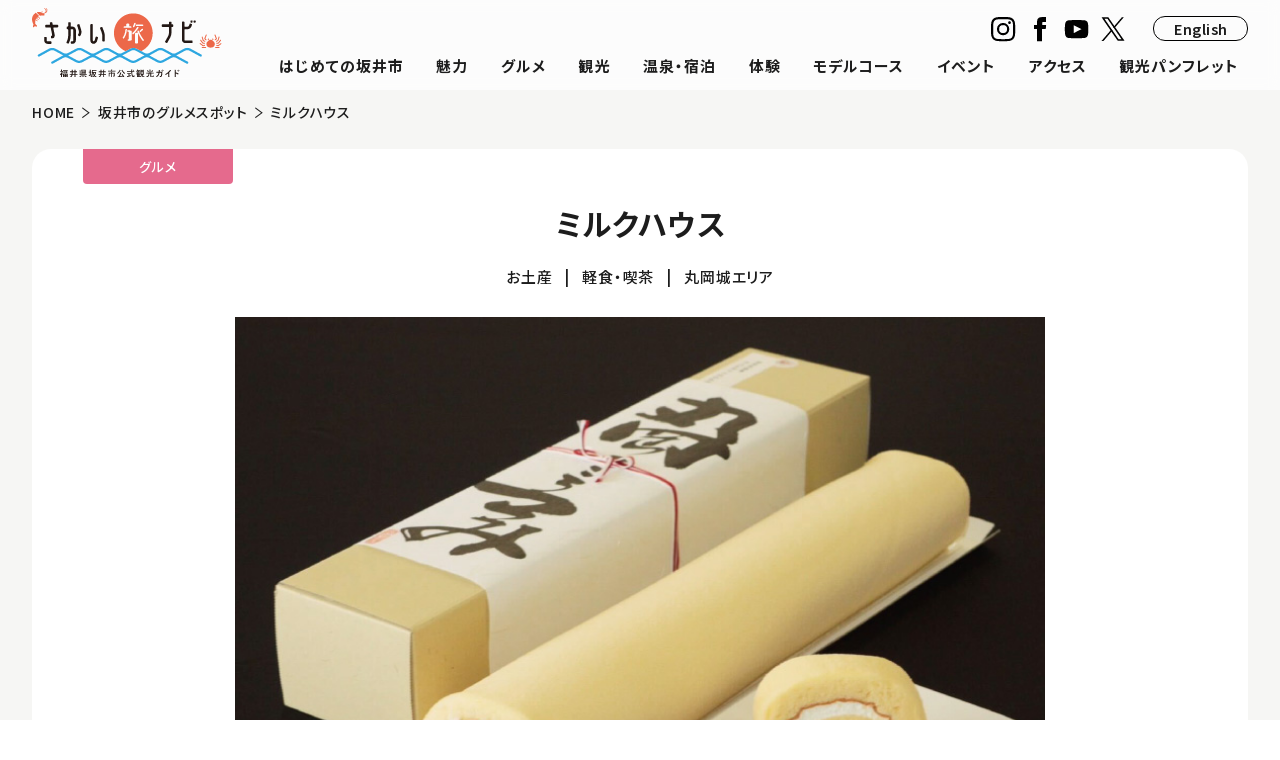

--- FILE ---
content_type: text/html; charset=UTF-8
request_url: https://kanko-sakai.com/gourmets/g027/
body_size: 12450
content:
<!DOCTYPE html>
<html lang="ja">
<head>
<meta charset="UTF-8">
<meta name="viewport" content="width=device-width, initial-scale=1">
<!-- Google Tag Manager -->
<script>(function(w,d,s,l,i){w[l]=w[l]||[];w[l].push({'gtm.start':
new Date().getTime(),event:'gtm.js'});var f=d.getElementsByTagName(s)[0],
j=d.createElement(s),dl=l!='dataLayer'?'&l='+l:'';j.async=true;j.src=
'https://www.googletagmanager.com/gtm.js?id='+i+dl;f.parentNode.insertBefore(j,f);
})(window,document,'script','dataLayer','GTM-5RML65F8');</script>
<!-- End Google Tag Manager -->

<title>ミルクハウス | 坂井市のグルメスポット | 福井県坂井市公式観光ガイド さかい旅ナビ</title>
<meta name='robots' content='max-image-preview:large' />
<link rel="alternate" type="application/rss+xml" title="福井県坂井市公式観光ガイド さかい旅ナビ &raquo; フィード" href="https://kanko-sakai.com/feed/" />
<link rel="alternate" type="application/rss+xml" title="福井県坂井市公式観光ガイド さかい旅ナビ &raquo; コメントフィード" href="https://kanko-sakai.com/comments/feed/" />
<link rel="alternate" title="oEmbed (JSON)" type="application/json+oembed" href="https://kanko-sakai.com/wp-json/oembed/1.0/embed?url=https%3A%2F%2Fkanko-sakai.com%2Fgourmets%2Fg027%2F" />
<link rel="alternate" title="oEmbed (XML)" type="text/xml+oembed" href="https://kanko-sakai.com/wp-json/oembed/1.0/embed?url=https%3A%2F%2Fkanko-sakai.com%2Fgourmets%2Fg027%2F&#038;format=xml" />
<style id='wp-img-auto-sizes-contain-inline-css' type='text/css'>
img:is([sizes=auto i],[sizes^="auto," i]){contain-intrinsic-size:3000px 1500px}
/*# sourceURL=wp-img-auto-sizes-contain-inline-css */
</style>
<style id='wp-emoji-styles-inline-css' type='text/css'>

	img.wp-smiley, img.emoji {
		display: inline !important;
		border: none !important;
		box-shadow: none !important;
		height: 1em !important;
		width: 1em !important;
		margin: 0 0.07em !important;
		vertical-align: -0.1em !important;
		background: none !important;
		padding: 0 !important;
	}
/*# sourceURL=wp-emoji-styles-inline-css */
</style>
<style id='wp-block-library-inline-css' type='text/css'>
:root{--wp-block-synced-color:#7a00df;--wp-block-synced-color--rgb:122,0,223;--wp-bound-block-color:var(--wp-block-synced-color);--wp-editor-canvas-background:#ddd;--wp-admin-theme-color:#007cba;--wp-admin-theme-color--rgb:0,124,186;--wp-admin-theme-color-darker-10:#006ba1;--wp-admin-theme-color-darker-10--rgb:0,107,160.5;--wp-admin-theme-color-darker-20:#005a87;--wp-admin-theme-color-darker-20--rgb:0,90,135;--wp-admin-border-width-focus:2px}@media (min-resolution:192dpi){:root{--wp-admin-border-width-focus:1.5px}}.wp-element-button{cursor:pointer}:root .has-very-light-gray-background-color{background-color:#eee}:root .has-very-dark-gray-background-color{background-color:#313131}:root .has-very-light-gray-color{color:#eee}:root .has-very-dark-gray-color{color:#313131}:root .has-vivid-green-cyan-to-vivid-cyan-blue-gradient-background{background:linear-gradient(135deg,#00d084,#0693e3)}:root .has-purple-crush-gradient-background{background:linear-gradient(135deg,#34e2e4,#4721fb 50%,#ab1dfe)}:root .has-hazy-dawn-gradient-background{background:linear-gradient(135deg,#faaca8,#dad0ec)}:root .has-subdued-olive-gradient-background{background:linear-gradient(135deg,#fafae1,#67a671)}:root .has-atomic-cream-gradient-background{background:linear-gradient(135deg,#fdd79a,#004a59)}:root .has-nightshade-gradient-background{background:linear-gradient(135deg,#330968,#31cdcf)}:root .has-midnight-gradient-background{background:linear-gradient(135deg,#020381,#2874fc)}:root{--wp--preset--font-size--normal:16px;--wp--preset--font-size--huge:42px}.has-regular-font-size{font-size:1em}.has-larger-font-size{font-size:2.625em}.has-normal-font-size{font-size:var(--wp--preset--font-size--normal)}.has-huge-font-size{font-size:var(--wp--preset--font-size--huge)}.has-text-align-center{text-align:center}.has-text-align-left{text-align:left}.has-text-align-right{text-align:right}.has-fit-text{white-space:nowrap!important}#end-resizable-editor-section{display:none}.aligncenter{clear:both}.items-justified-left{justify-content:flex-start}.items-justified-center{justify-content:center}.items-justified-right{justify-content:flex-end}.items-justified-space-between{justify-content:space-between}.screen-reader-text{border:0;clip-path:inset(50%);height:1px;margin:-1px;overflow:hidden;padding:0;position:absolute;width:1px;word-wrap:normal!important}.screen-reader-text:focus{background-color:#ddd;clip-path:none;color:#444;display:block;font-size:1em;height:auto;left:5px;line-height:normal;padding:15px 23px 14px;text-decoration:none;top:5px;width:auto;z-index:100000}html :where(.has-border-color){border-style:solid}html :where([style*=border-top-color]){border-top-style:solid}html :where([style*=border-right-color]){border-right-style:solid}html :where([style*=border-bottom-color]){border-bottom-style:solid}html :where([style*=border-left-color]){border-left-style:solid}html :where([style*=border-width]){border-style:solid}html :where([style*=border-top-width]){border-top-style:solid}html :where([style*=border-right-width]){border-right-style:solid}html :where([style*=border-bottom-width]){border-bottom-style:solid}html :where([style*=border-left-width]){border-left-style:solid}html :where(img[class*=wp-image-]){height:auto;max-width:100%}:where(figure){margin:0 0 1em}html :where(.is-position-sticky){--wp-admin--admin-bar--position-offset:var(--wp-admin--admin-bar--height,0px)}@media screen and (max-width:600px){html :where(.is-position-sticky){--wp-admin--admin-bar--position-offset:0px}}

/*# sourceURL=wp-block-library-inline-css */
</style><style id='wp-block-heading-inline-css' type='text/css'>
h1:where(.wp-block-heading).has-background,h2:where(.wp-block-heading).has-background,h3:where(.wp-block-heading).has-background,h4:where(.wp-block-heading).has-background,h5:where(.wp-block-heading).has-background,h6:where(.wp-block-heading).has-background{padding:1.25em 2.375em}h1.has-text-align-left[style*=writing-mode]:where([style*=vertical-lr]),h1.has-text-align-right[style*=writing-mode]:where([style*=vertical-rl]),h2.has-text-align-left[style*=writing-mode]:where([style*=vertical-lr]),h2.has-text-align-right[style*=writing-mode]:where([style*=vertical-rl]),h3.has-text-align-left[style*=writing-mode]:where([style*=vertical-lr]),h3.has-text-align-right[style*=writing-mode]:where([style*=vertical-rl]),h4.has-text-align-left[style*=writing-mode]:where([style*=vertical-lr]),h4.has-text-align-right[style*=writing-mode]:where([style*=vertical-rl]),h5.has-text-align-left[style*=writing-mode]:where([style*=vertical-lr]),h5.has-text-align-right[style*=writing-mode]:where([style*=vertical-rl]),h6.has-text-align-left[style*=writing-mode]:where([style*=vertical-lr]),h6.has-text-align-right[style*=writing-mode]:where([style*=vertical-rl]){rotate:180deg}
/*# sourceURL=https://kanko-sakai.com/kanko-sakai/wp-includes/blocks/heading/style.min.css */
</style>
<style id='wp-block-paragraph-inline-css' type='text/css'>
.is-small-text{font-size:.875em}.is-regular-text{font-size:1em}.is-large-text{font-size:2.25em}.is-larger-text{font-size:3em}.has-drop-cap:not(:focus):first-letter{float:left;font-size:8.4em;font-style:normal;font-weight:100;line-height:.68;margin:.05em .1em 0 0;text-transform:uppercase}body.rtl .has-drop-cap:not(:focus):first-letter{float:none;margin-left:.1em}p.has-drop-cap.has-background{overflow:hidden}:root :where(p.has-background){padding:1.25em 2.375em}:where(p.has-text-color:not(.has-link-color)) a{color:inherit}p.has-text-align-left[style*="writing-mode:vertical-lr"],p.has-text-align-right[style*="writing-mode:vertical-rl"]{rotate:180deg}
/*# sourceURL=https://kanko-sakai.com/kanko-sakai/wp-includes/blocks/paragraph/style.min.css */
</style>
<style id='global-styles-inline-css' type='text/css'>
:root{--wp--preset--aspect-ratio--square: 1;--wp--preset--aspect-ratio--4-3: 4/3;--wp--preset--aspect-ratio--3-4: 3/4;--wp--preset--aspect-ratio--3-2: 3/2;--wp--preset--aspect-ratio--2-3: 2/3;--wp--preset--aspect-ratio--16-9: 16/9;--wp--preset--aspect-ratio--9-16: 9/16;--wp--preset--color--black: #000000;--wp--preset--color--cyan-bluish-gray: #abb8c3;--wp--preset--color--white: #ffffff;--wp--preset--color--pale-pink: #f78da7;--wp--preset--color--vivid-red: #cf2e2e;--wp--preset--color--luminous-vivid-orange: #ff6900;--wp--preset--color--luminous-vivid-amber: #fcb900;--wp--preset--color--light-green-cyan: #7bdcb5;--wp--preset--color--vivid-green-cyan: #00d084;--wp--preset--color--pale-cyan-blue: #8ed1fc;--wp--preset--color--vivid-cyan-blue: #0693e3;--wp--preset--color--vivid-purple: #9b51e0;--wp--preset--gradient--vivid-cyan-blue-to-vivid-purple: linear-gradient(135deg,rgb(6,147,227) 0%,rgb(155,81,224) 100%);--wp--preset--gradient--light-green-cyan-to-vivid-green-cyan: linear-gradient(135deg,rgb(122,220,180) 0%,rgb(0,208,130) 100%);--wp--preset--gradient--luminous-vivid-amber-to-luminous-vivid-orange: linear-gradient(135deg,rgb(252,185,0) 0%,rgb(255,105,0) 100%);--wp--preset--gradient--luminous-vivid-orange-to-vivid-red: linear-gradient(135deg,rgb(255,105,0) 0%,rgb(207,46,46) 100%);--wp--preset--gradient--very-light-gray-to-cyan-bluish-gray: linear-gradient(135deg,rgb(238,238,238) 0%,rgb(169,184,195) 100%);--wp--preset--gradient--cool-to-warm-spectrum: linear-gradient(135deg,rgb(74,234,220) 0%,rgb(151,120,209) 20%,rgb(207,42,186) 40%,rgb(238,44,130) 60%,rgb(251,105,98) 80%,rgb(254,248,76) 100%);--wp--preset--gradient--blush-light-purple: linear-gradient(135deg,rgb(255,206,236) 0%,rgb(152,150,240) 100%);--wp--preset--gradient--blush-bordeaux: linear-gradient(135deg,rgb(254,205,165) 0%,rgb(254,45,45) 50%,rgb(107,0,62) 100%);--wp--preset--gradient--luminous-dusk: linear-gradient(135deg,rgb(255,203,112) 0%,rgb(199,81,192) 50%,rgb(65,88,208) 100%);--wp--preset--gradient--pale-ocean: linear-gradient(135deg,rgb(255,245,203) 0%,rgb(182,227,212) 50%,rgb(51,167,181) 100%);--wp--preset--gradient--electric-grass: linear-gradient(135deg,rgb(202,248,128) 0%,rgb(113,206,126) 100%);--wp--preset--gradient--midnight: linear-gradient(135deg,rgb(2,3,129) 0%,rgb(40,116,252) 100%);--wp--preset--font-size--small: 13px;--wp--preset--font-size--medium: 20px;--wp--preset--font-size--large: 36px;--wp--preset--font-size--x-large: 42px;--wp--preset--spacing--20: 0.44rem;--wp--preset--spacing--30: 0.67rem;--wp--preset--spacing--40: 1rem;--wp--preset--spacing--50: 1.5rem;--wp--preset--spacing--60: 2.25rem;--wp--preset--spacing--70: 3.38rem;--wp--preset--spacing--80: 5.06rem;--wp--preset--shadow--natural: 6px 6px 9px rgba(0, 0, 0, 0.2);--wp--preset--shadow--deep: 12px 12px 50px rgba(0, 0, 0, 0.4);--wp--preset--shadow--sharp: 6px 6px 0px rgba(0, 0, 0, 0.2);--wp--preset--shadow--outlined: 6px 6px 0px -3px rgb(255, 255, 255), 6px 6px rgb(0, 0, 0);--wp--preset--shadow--crisp: 6px 6px 0px rgb(0, 0, 0);}:where(.is-layout-flex){gap: 0.5em;}:where(.is-layout-grid){gap: 0.5em;}body .is-layout-flex{display: flex;}.is-layout-flex{flex-wrap: wrap;align-items: center;}.is-layout-flex > :is(*, div){margin: 0;}body .is-layout-grid{display: grid;}.is-layout-grid > :is(*, div){margin: 0;}:where(.wp-block-columns.is-layout-flex){gap: 2em;}:where(.wp-block-columns.is-layout-grid){gap: 2em;}:where(.wp-block-post-template.is-layout-flex){gap: 1.25em;}:where(.wp-block-post-template.is-layout-grid){gap: 1.25em;}.has-black-color{color: var(--wp--preset--color--black) !important;}.has-cyan-bluish-gray-color{color: var(--wp--preset--color--cyan-bluish-gray) !important;}.has-white-color{color: var(--wp--preset--color--white) !important;}.has-pale-pink-color{color: var(--wp--preset--color--pale-pink) !important;}.has-vivid-red-color{color: var(--wp--preset--color--vivid-red) !important;}.has-luminous-vivid-orange-color{color: var(--wp--preset--color--luminous-vivid-orange) !important;}.has-luminous-vivid-amber-color{color: var(--wp--preset--color--luminous-vivid-amber) !important;}.has-light-green-cyan-color{color: var(--wp--preset--color--light-green-cyan) !important;}.has-vivid-green-cyan-color{color: var(--wp--preset--color--vivid-green-cyan) !important;}.has-pale-cyan-blue-color{color: var(--wp--preset--color--pale-cyan-blue) !important;}.has-vivid-cyan-blue-color{color: var(--wp--preset--color--vivid-cyan-blue) !important;}.has-vivid-purple-color{color: var(--wp--preset--color--vivid-purple) !important;}.has-black-background-color{background-color: var(--wp--preset--color--black) !important;}.has-cyan-bluish-gray-background-color{background-color: var(--wp--preset--color--cyan-bluish-gray) !important;}.has-white-background-color{background-color: var(--wp--preset--color--white) !important;}.has-pale-pink-background-color{background-color: var(--wp--preset--color--pale-pink) !important;}.has-vivid-red-background-color{background-color: var(--wp--preset--color--vivid-red) !important;}.has-luminous-vivid-orange-background-color{background-color: var(--wp--preset--color--luminous-vivid-orange) !important;}.has-luminous-vivid-amber-background-color{background-color: var(--wp--preset--color--luminous-vivid-amber) !important;}.has-light-green-cyan-background-color{background-color: var(--wp--preset--color--light-green-cyan) !important;}.has-vivid-green-cyan-background-color{background-color: var(--wp--preset--color--vivid-green-cyan) !important;}.has-pale-cyan-blue-background-color{background-color: var(--wp--preset--color--pale-cyan-blue) !important;}.has-vivid-cyan-blue-background-color{background-color: var(--wp--preset--color--vivid-cyan-blue) !important;}.has-vivid-purple-background-color{background-color: var(--wp--preset--color--vivid-purple) !important;}.has-black-border-color{border-color: var(--wp--preset--color--black) !important;}.has-cyan-bluish-gray-border-color{border-color: var(--wp--preset--color--cyan-bluish-gray) !important;}.has-white-border-color{border-color: var(--wp--preset--color--white) !important;}.has-pale-pink-border-color{border-color: var(--wp--preset--color--pale-pink) !important;}.has-vivid-red-border-color{border-color: var(--wp--preset--color--vivid-red) !important;}.has-luminous-vivid-orange-border-color{border-color: var(--wp--preset--color--luminous-vivid-orange) !important;}.has-luminous-vivid-amber-border-color{border-color: var(--wp--preset--color--luminous-vivid-amber) !important;}.has-light-green-cyan-border-color{border-color: var(--wp--preset--color--light-green-cyan) !important;}.has-vivid-green-cyan-border-color{border-color: var(--wp--preset--color--vivid-green-cyan) !important;}.has-pale-cyan-blue-border-color{border-color: var(--wp--preset--color--pale-cyan-blue) !important;}.has-vivid-cyan-blue-border-color{border-color: var(--wp--preset--color--vivid-cyan-blue) !important;}.has-vivid-purple-border-color{border-color: var(--wp--preset--color--vivid-purple) !important;}.has-vivid-cyan-blue-to-vivid-purple-gradient-background{background: var(--wp--preset--gradient--vivid-cyan-blue-to-vivid-purple) !important;}.has-light-green-cyan-to-vivid-green-cyan-gradient-background{background: var(--wp--preset--gradient--light-green-cyan-to-vivid-green-cyan) !important;}.has-luminous-vivid-amber-to-luminous-vivid-orange-gradient-background{background: var(--wp--preset--gradient--luminous-vivid-amber-to-luminous-vivid-orange) !important;}.has-luminous-vivid-orange-to-vivid-red-gradient-background{background: var(--wp--preset--gradient--luminous-vivid-orange-to-vivid-red) !important;}.has-very-light-gray-to-cyan-bluish-gray-gradient-background{background: var(--wp--preset--gradient--very-light-gray-to-cyan-bluish-gray) !important;}.has-cool-to-warm-spectrum-gradient-background{background: var(--wp--preset--gradient--cool-to-warm-spectrum) !important;}.has-blush-light-purple-gradient-background{background: var(--wp--preset--gradient--blush-light-purple) !important;}.has-blush-bordeaux-gradient-background{background: var(--wp--preset--gradient--blush-bordeaux) !important;}.has-luminous-dusk-gradient-background{background: var(--wp--preset--gradient--luminous-dusk) !important;}.has-pale-ocean-gradient-background{background: var(--wp--preset--gradient--pale-ocean) !important;}.has-electric-grass-gradient-background{background: var(--wp--preset--gradient--electric-grass) !important;}.has-midnight-gradient-background{background: var(--wp--preset--gradient--midnight) !important;}.has-small-font-size{font-size: var(--wp--preset--font-size--small) !important;}.has-medium-font-size{font-size: var(--wp--preset--font-size--medium) !important;}.has-large-font-size{font-size: var(--wp--preset--font-size--large) !important;}.has-x-large-font-size{font-size: var(--wp--preset--font-size--x-large) !important;}
/*# sourceURL=global-styles-inline-css */
</style>

<style id='classic-theme-styles-inline-css' type='text/css'>
/*! This file is auto-generated */
.wp-block-button__link{color:#fff;background-color:#32373c;border-radius:9999px;box-shadow:none;text-decoration:none;padding:calc(.667em + 2px) calc(1.333em + 2px);font-size:1.125em}.wp-block-file__button{background:#32373c;color:#fff;text-decoration:none}
/*# sourceURL=/wp-includes/css/classic-themes.min.css */
</style>
<link rel='stylesheet' id='auto-translate-css' href='https://kanko-sakai.com/kanko-sakai/wp-content/plugins/auto-translate/public/css/auto-translate-public.min.css?ver=1.5.4' type='text/css' media='all' />
<link rel='stylesheet' id='auto-translate-global-css' href='https://kanko-sakai.com/kanko-sakai/wp-content/plugins/auto-translate/global/css/auto-translate-global.min.css?ver=1.5.4' type='text/css' media='all' />
<link rel='stylesheet' id='dashicons-css' href='https://kanko-sakai.com/kanko-sakai/wp-includes/css/dashicons.min.css?ver=6.9' type='text/css' media='all' />
<link rel='stylesheet' id='contact-form-7-css' href='https://kanko-sakai.com/kanko-sakai/wp-content/plugins/contact-form-7/includes/css/styles.css?ver=5.9.3' type='text/css' media='all' />
<link rel='stylesheet' id='saka-style-css' href='https://kanko-sakai.com/kanko-sakai/wp-content/themes/saka/style.css?ver=6.9' type='text/css' media='all' />
<link rel='stylesheet' id='saka-block-style-css' href='https://kanko-sakai.com/kanko-sakai/wp-content/themes/saka/assets/css/blocks.css?ver=1.0' type='text/css' media='all' />
<script type="text/javascript" src="https://kanko-sakai.com/kanko-sakai/wp-includes/js/jquery/jquery.min.js?ver=3.7.1" id="jquery-core-js"></script>
<script type="text/javascript" src="https://kanko-sakai.com/kanko-sakai/wp-includes/js/jquery/jquery-migrate.min.js?ver=3.4.1" id="jquery-migrate-js"></script>
<script type="text/javascript" src="https://kanko-sakai.com/kanko-sakai/wp-content/plugins/auto-translate/public/js/auto-translate-public.min.js?ver=1.5.4" id="auto-translate-js"></script>
<link rel="https://api.w.org/" href="https://kanko-sakai.com/wp-json/" /><link rel="alternate" title="JSON" type="application/json" href="https://kanko-sakai.com/wp-json/wp/v2/gourmets/439" /><link rel="EditURI" type="application/rsd+xml" title="RSD" href="https://kanko-sakai.com/kanko-sakai/xmlrpc.php?rsd" />
<meta name="generator" content="WordPress 6.9" />
<link rel="canonical" href="https://kanko-sakai.com/gourmets/g027/" />
<link rel='shortlink' href='https://kanko-sakai.com/?p=439' />
<!-- This file should primarily consist of HTML with a little bit of PHP. -->
<style>
    .google_translate_element .goog-te-gadget-simple {
    background-image: linear-gradient(135deg, #000 0, #000 100%);
    border-radius: 0px !important;
    border: 1px solid #fff !important;
    }
    .google_translate_element .goog-te-menu-value {
        color: #fff !important;
            }
        .google_translate_element{
        display:none!important;
    }
    </style>
<script>
function googleTranslateElementInit() {
    var googleTranslateElements = document.getElementsByClassName('google_translate_element');
    new google.translate.TranslateElement({
    pageLanguage: 'ja',
    includedLanguages: 'en,ja',
    layout: google.translate.TranslateElement.InlineLayout.VERTICAL,
    autoDisplay: true}, googleTranslateElements[0].id);
}
var wpatLanguagesCountries = {"en":{"lang_name":"English","lang_code":"en","country_code":"gb"},"ja":{"lang_name":"Japanese","lang_code":"ja","country_code":"jp"}};
var wpatButtonIcon = '';
var wpatDropdownBorderThickness = 1;
var wpatDropdownBorderColor = '#000';
var wpatDropdownBackgroundColor = '#fff';
var wpatDropdownHoverColor = '#356177';
var wpatDropdownFontHoverColor = '#fff';
var wpatDropdownFontSelectedColor = '#356177';
var wpatDropdownFontColor = '#000';
var wpatDropdownFontFamily = '';
var wpatWidgetType = 'minimalist';
var wpatBaseLanguage = 'ja';

/* dropdown styling */
var wpatDropdownShadow = false;
var wpatAutoDetect = 'enabled';
var wpatHostLanguage = 'ja';
</script><script src='//translate.google.com/translate_a/element.js?cb=googleTranslateElementInit'></script><meta name="description" content="福井県坂井市の公式観光サイト。越前がにやふくい甘えびなどの海の幸、東尋坊や丸岡城などの名所、そして豊かな自然がいっぱい。坂井市の観光・宿泊・温泉・グルメ・イベント情報を紹介します。">
<meta property="og:url" content="https://kanko-sakai.com/gourmets/g027/" />
<meta property="og:description" content="福井県坂井市の公式観光サイト。越前がにやふくい甘えびなどの海の幸、東尋坊や丸岡城などの名所、そして豊かな自然がいっぱい。坂井市の観光・宿泊・温泉・グルメ・イベント情報を紹介します。">
<meta property="og:image" content='https://kanko-sakai.com/kanko-sakai/wp-content/uploads/2024/03/IMG_1087rei.jpg' />

<link rel="shortcut icon" href="/assets/icon/favicon.ico" />
<link rel="apple-touch-icon" href="/assets/icon/sp_favicon.png" sizes="57x57 72x72 114x114">
<link rel="preconnect" href="https://fonts.googleapis.com">
<link rel="preconnect" href="https://fonts.gstatic.com" crossorigin>
<link href="https://fonts.googleapis.com/css?family=Noto+Sans+JP:400,500,600,700,800&display=swap&subset=japanese" rel="stylesheet" />
<link rel="stylesheet" href="/assets/css/common.css?5" />
<link rel="stylesheet" href="/assets/css/category_top.css?5" />
<link rel="stylesheet" href="/assets/css/common_02.css?3"><link rel="stylesheet" href="/assets/css/swiper.min.css"><link rel="stylesheet" href="/assets/css/detail.css?2s"><link rel="stylesheet" href="/assets/css/gourmet_detail.css?4"><script src="https://ajax.googleapis.com/ajax/libs/jquery/3.4.1/jquery.min.js"></script>
<script src="/assets/js/swiper.min.js" defer></script>
<script src="/assets/js/script.js?5s" defer></script>
<script src="/assets/js/script_02.js" defer></script></head>
<body class="wp-singular gourmets-template-default single single-gourmets postid-439 wp-embed-responsive wp-theme-saka group-blog"id="jp">
	
<!-- Google Tag Manager (noscript) -->
<noscript><iframe src="https://www.googletagmanager.com/ns.html?id=GTM-5RML65F8"
height="0" width="0" style="display:none;visibility:hidden"></iframe></noscript>
<!-- End Google Tag Manager (noscript) -->

<header class="header" translate="no">
	<div class="header__menubtn"><span></span><span></span></div>
	<div class="header__inner">
		<a href="/"  class="header__logo for-jp"><img src="/assets/img/common/logo_site.svg" alt="さかい旅ナビ 福井県坂井市公式観光ガイド"></a><a href="/en/"  class="header__logo for-en"><img src="/assets/img/common/logo_site_en.svg" alt="SAKAI CITY TOURISM GUIDE"></a>
		<div class="header__scroll">
			<ul class="header__links">
				<li><a href="/about/">はじめての坂井市</a></li>
				<li><a href="/feature/">魅力</a>
					<div class="header__subopen forsp"></div>
					<ul class="header__sublinks">
						<li><a href="/feature/tojinbo_oshima/">東尋坊・雄島</a></li>
						<li><a href="/feature/mikuniminato/">三国湊</a></li>
						<li><a href="/feature/maruokajo/">丸岡城</a></li>
						<li><a href="/feature/takeda/">竹田</a></li>
					</ul>
				</li>
				<li><a href="/gourmet/">グルメ</a>
					<div class="header__subopen forsp"></div>
					<ul class="header__sublinks">
						<li><a href="/gourmet/crab/">越前がに</a></li>
						<li><a href="/gourmet/shrimp/">ふくい甘えび</a></li>
						<li><a href="/gourmet/soba/">越前おろしそば</a></li>
					</ul>
				</li>
				<li><a href="/spot/">観光</a></li>
				<li><a href="/hot-spring_stay/">温泉・宿泊</a></li>
				<li><a href="/travel/">体験</a></li>
				<li><a href="/course/">モデルコース</a>
					<div class="header__subopen forsp"></div>
					<ul class="header__sublinks">
						<li><a href="/course/course01/">東尋坊・雄島～三国湊コース</a></li>
						<li><a href="/course/course02/">丸岡城～永平寺コース</a></li>
						<li><a href="/course/course03/">竹田～恐竜博物館コース</a></li>
					</ul>
				</li>
				<li><a href="/news/">イベント</a></li>
				<li><a href="/access/">アクセス</a></li>
				<li><a href="/pamphlet/">観光パンフレット</a></li>
			</ul>
						<ul class="header__sns">
				<li><a href="https://www.instagram.com/dmo.sakai/" target="_blank"><img src="/assets/img/common/icon_instagram.svg" alt="instagram"></a></li>
				<li><a href="https://www.facebook.com/dmo.sakai/" target="_blank"><img src="/assets/img/common/icon_facebook.svg" alt="facebook"></a></li>
				<li><a href="https://www.youtube.com/@discoversakai" target="_blank"><img src="/assets/img/common/icon_youtube.svg" alt="youtube"></a></li>
				<li><a href="https://x.com/dmo_sakai" target="_blank"><img src="/assets/img/common/icon_x.svg" alt="X"></a></li>
			</ul>
						<a href="/en/"  class="header__lang header__lang__en">English</a>
					</div>
	</div>
</header>
<div id="pagetop" class="anchor"></div>
	<main class="detail detail--gourmet" id="detail">
		<ul class="c__breadcrumb">
			<li><a href="/">HOME</a></li>
			<li><a href='/gourmet/'>坂井市のグルメスポット</a></li>
			<li>ミルクハウス</li>
		</ul>
		<div class="c__inner">
			<div class="detail__content">
				<div class="c__category-tips">グルメ</div>
				<h1 class="detail__tl">ミルクハウス</h1>
				<ul class="detail__tag-list-01">
					<li><a href="https://kanko-sakai.com/gourmet_genre/%e3%81%8a%e5%9c%9f%e7%94%a3/" rel="tag">お土産</a></li><li><a href="https://kanko-sakai.com/gourmet_genre/%e8%bb%bd%e9%a3%9f%e3%83%bb%e5%96%ab%e8%8c%b6/" rel="tag">軽食・喫茶</a></li>					<li><a href="https://kanko-sakai.com/area/%e4%b8%b8%e5%b2%a1%e5%9f%8e%e3%82%a8%e3%83%aa%e3%82%a2/" rel="tag">丸岡城エリア</a></li>				</ul>
								<div class="detail__box">
				
<article id="post-439" class="saka-blocks post-439 gourmets type-gourmets status-publish has-post-thumbnail hentry area-21 gourmet_genre-78 gourmet_genre-81">
			<header class="entry-header">
		<h1 class="entry-title">ミルクハウス</h1>	</header><!-- .entry-header -->

						<figure class="entry-thumbnail">
				<img width="756" height="520" src="https://kanko-sakai.com/kanko-sakai/wp-content/uploads/2024/03/IMG_1087rei.jpg" class="attachment-post-thumbnail size-post-thumbnail wp-post-image" alt="" decoding="async" fetchpriority="high" srcset="https://kanko-sakai.com/kanko-sakai/wp-content/uploads/2024/03/IMG_1087rei.jpg 756w, https://kanko-sakai.com/kanko-sakai/wp-content/uploads/2024/03/IMG_1087rei-300x206.jpg 300w" sizes="(max-width: 756px) 100vw, 756px" />			</figure><!-- .entry-thumbnail -->
			
	
	<div class="entry-content">
					<div class="detail__mv c__slider">
					<div class="swiper c__slider--main">
						<div class="swiper-wrapper">
							<!-- Slides -->
							<div class="swiper-slide">
								<div class="c__slider--main__box">
									<img decoding="async" src="https://kanko-sakai.com/kanko-sakai/wp-content/uploads/2024/03/IMG_1087re-1.jpg" />
								</div>
							</div>																																																																				</div>
									</div>


<h2 class="wp-block-heading">生ミルクから作った極上の生クリーム</h2>



<p>牛乳屋さんだからできるロールケーキ「ミルクロール」<br>牛の模様をイメージしたふわふわの白い生地に牛乳屋さんだからこそできる「生ミルクから作った極上の生クリーム」をたっぷり入れてあるのが特徴です。贅沢なくらいふんだんに使用した生クリームの口どけは甘すぎずシットリした味の主張を感じます。</p>


<div class="c__information">
		<h2 class="c__information__tl">Information</h2>
		<table>
			<tbody>
				<tr>
					<th>所在地</th>
					<td>福井県坂井市丸岡町今福11-36</td>
				</tr>				<tr>
					<th>営業時間</th>
					<td>11:00～18:00</td>
				</tr>								<tr>
					<th>休業日</th>
					<td>水曜日</td>
				</tr>				<tr>
					<th>お問合せ</th>
					<td>
												<div>TEL：0776-63-5369</div>											</td>
				</tr>				<tr>
					<th>Webサイト</th>
					<td><a href="http://www.machigyu.net/" target="_blank">http://www.machigyu.net/</a></td>
				</tr>							<tr>
		</tbody></table>
		<small>この情報は2024年3月現在のものです。 店舗、施設からの情報を基に掲載しておりますので、変更になっている場合があります。詳しくは店舗、施設にお問い合わせください。</small>	</div>

<div class="c__map"><iframe src="https://www.google.com/maps/embed?pb=!1m14!1m8!1m3!1d6444.005443352664!2d136.2616526!3d36.142147!3m2!1i1024!2i768!4f13.1!3m3!1m2!1s0x5ff8eb37b72d7fdd%3A0xbec72b27a52f05c2!2z44Of44Or44Kv44OP44Km44K5!5e0!3m2!1sja!2sjp!4v1711199084531!5m2!1sja!2sjp" width="600" height="450" style="border:0;" allowfullscreen="" loading="lazy" referrerpolicy="no-referrer-when-downgrade"></iframe></div>	</div><!-- .entry-content -->

	
	<footer class="entry-footer">
			</footer><!-- .entry-footer -->
	</article><!-- #post-## -->
				</div>
			</div>
			<aside class="c__recommended">
								
<div class="c__recommended__box"><h2>近隣の観光スポット</h2>
<ul>
				<li>
					<a href="https://kanko-sakai.com/spot/anrakuji/">
						<figure>
						<img src="https://kanko-sakai.com/kanko-sakai/wp-content/uploads/2025/10/IMG_0325-1024x768.jpg" alt="">
						</figure>
						<span>光明山寳樹院 安楽寺</h4>
					</a>
				</li>
				<li>
					<a href="https://kanko-sakai.com/spot/k033/">
						<figure>
						<img src="https://kanko-sakai.com/kanko-sakai/wp-content/uploads/2024/03/1021_1_l.jpg" alt="">
						</figure>
						<span>六呂瀬山古墳群</h4>
					</a>
				</li>
				<li>
					<a href="https://kanko-sakai.com/spot/%e3%83%95%e3%82%af%e3%82%a4%e3%82%ab%e3%83%b3%e3%83%88%e3%83%aa%e3%83%bc%e3%82%af%e3%83%a9%e3%83%96/">
						<figure>
						<img src="https://kanko-sakai.com/kanko-sakai/wp-content/uploads/2025/08/リサイズ写真_0000_W-07.jpg.webp" alt="">
						</figure>
						<span>フクイカントリークラブ</h4>
					</a>
				</li>
</ul>
</div>
				
<div class="c__recommended__box"><h2>近隣のグルメスポット</h2>
<ul>
				<li>
					<a href="https://kanko-sakai.com/gourmets/g027/">
						<figure>
						<img src="https://kanko-sakai.com/kanko-sakai/wp-content/uploads/2024/03/IMG_1087rei.jpg" alt="">
						</figure>
						<span>ミルクハウス</h4>
					</a>
				</li>
				<li>
					<a href="https://kanko-sakai.com/gourmets/%e7%82%ad%e9%ad%9a%e3%81%bb%e3%82%93%e3%81%a0/">
						<figure>
						<img src="https://kanko-sakai.com/kanko-sakai/wp-content/uploads/2025/12/IMG_2475-1024x768.jpg" alt="">
						</figure>
						<span>炭魚ほんだ</h4>
					</a>
				</li>
				<li>
					<a href="https://kanko-sakai.com/gourmets/sobamadoka/">
						<figure>
						<img src="https://kanko-sakai.com/kanko-sakai/wp-content/uploads/2025/01/madoka_8390.jpg" alt="">
						</figure>
						<span>手打ちそば　まどか</h4>
					</a>
				</li>
</ul>
</div>
				
<div class="c__recommended__box"><h2>近隣の宿泊施設</h2>
<ul>
				<li>
					<a href="https://kanko-sakai.com/stay/%e3%82%b2%e3%82%b9%e3%83%88%e3%83%8f%e3%82%a6%e3%82%b9%e5%9b%9b%e6%96%b9%e9%a4%a8/">
						<figure>
						<img src="https://kanko-sakai.com/kanko-sakai/wp-content/uploads/2025/01/shihoukan_hyousatu-1024x546.jpg" alt="">
						</figure>
						<span>ゲストハウス四方館</h4>
					</a>
				</li>
				<li>
					<a href="https://kanko-sakai.com/stay/s027/">
						<figure>
						<img src="https://kanko-sakai.com/kanko-sakai/wp-content/uploads/2024/03/6710_2_l-1024x730.jpg" alt="">
						</figure>
						<span>ホテル　クージュ福井</h4>
					</a>
				</li>
				<li>
					<a href="https://kanko-sakai.com/stay/s110/">
						<figure>
						<img src="https://kanko-sakai.com/kanko-sakai/wp-content/uploads/2024/03/DSC01386re.jpg" alt="">
						</figure>
						<span>霞の郷温泉</h4>
					</a>
				</li>
</ul>
</div>
							</aside>
			<a href='/gourmet/#all' class='c__button c__button--back c__button--back-list'>一覧へ戻る</a>			
		</div>
	</main>
<!-- #page -->
<script type="speculationrules">
{"prefetch":[{"source":"document","where":{"and":[{"href_matches":"/*"},{"not":{"href_matches":["/kanko-sakai/wp-*.php","/kanko-sakai/wp-admin/*","/kanko-sakai/wp-content/uploads/*","/kanko-sakai/wp-content/*","/kanko-sakai/wp-content/plugins/*","/kanko-sakai/wp-content/themes/saka/*","/*\\?(.+)"]}},{"not":{"selector_matches":"a[rel~=\"nofollow\"]"}},{"not":{"selector_matches":".no-prefetch, .no-prefetch a"}}]},"eagerness":"conservative"}]}
</script>
<script type="text/javascript" src="https://kanko-sakai.com/kanko-sakai/wp-content/plugins/auto-translate/global/js/auto-translate-global.min.js?ver=1.5.4" id="auto-translate-global-js"></script>
<script type="text/javascript" src="https://kanko-sakai.com/kanko-sakai/wp-content/plugins/contact-form-7/includes/swv/js/index.js?ver=5.9.3" id="swv-js"></script>
<script type="text/javascript" id="contact-form-7-js-extra">
/* <![CDATA[ */
var wpcf7 = {"api":{"root":"https://kanko-sakai.com/wp-json/","namespace":"contact-form-7/v1"}};
//# sourceURL=contact-form-7-js-extra
/* ]]> */
</script>
<script type="text/javascript" src="https://kanko-sakai.com/kanko-sakai/wp-content/plugins/contact-form-7/includes/js/index.js?ver=5.9.3" id="contact-form-7-js"></script>
<script type="text/javascript" src="https://kanko-sakai.com/kanko-sakai/wp-content/themes/saka/assets/js/navigation.js?ver=6.9" id="saka-navigation-js"></script>
<script type="text/javascript" src="https://kanko-sakai.com/kanko-sakai/wp-content/themes/saka/assets/js/skip-link-focus-fix.js?ver=20151215" id="saka-skip-link-focus-fix-js"></script>
<script type="text/javascript" src="https://www.google.com/recaptcha/api.js?render=6Lcb96opAAAAAGqSNqDCcPLqAo48MdFpqOjYvi-F&amp;ver=3.0" id="google-recaptcha-js"></script>
<script type="text/javascript" src="https://kanko-sakai.com/kanko-sakai/wp-includes/js/dist/vendor/wp-polyfill.min.js?ver=3.15.0" id="wp-polyfill-js"></script>
<script type="text/javascript" id="wpcf7-recaptcha-js-extra">
/* <![CDATA[ */
var wpcf7_recaptcha = {"sitekey":"6Lcb96opAAAAAGqSNqDCcPLqAo48MdFpqOjYvi-F","actions":{"homepage":"homepage","contactform":"contactform"}};
//# sourceURL=wpcf7-recaptcha-js-extra
/* ]]> */
</script>
<script type="text/javascript" src="https://kanko-sakai.com/kanko-sakai/wp-content/plugins/contact-form-7/modules/recaptcha/index.js?ver=5.9.3" id="wpcf7-recaptcha-js"></script>
<script id="wp-emoji-settings" type="application/json">
{"baseUrl":"https://s.w.org/images/core/emoji/17.0.2/72x72/","ext":".png","svgUrl":"https://s.w.org/images/core/emoji/17.0.2/svg/","svgExt":".svg","source":{"concatemoji":"https://kanko-sakai.com/kanko-sakai/wp-includes/js/wp-emoji-release.min.js?ver=6.9"}}
</script>
<script type="module">
/* <![CDATA[ */
/*! This file is auto-generated */
const a=JSON.parse(document.getElementById("wp-emoji-settings").textContent),o=(window._wpemojiSettings=a,"wpEmojiSettingsSupports"),s=["flag","emoji"];function i(e){try{var t={supportTests:e,timestamp:(new Date).valueOf()};sessionStorage.setItem(o,JSON.stringify(t))}catch(e){}}function c(e,t,n){e.clearRect(0,0,e.canvas.width,e.canvas.height),e.fillText(t,0,0);t=new Uint32Array(e.getImageData(0,0,e.canvas.width,e.canvas.height).data);e.clearRect(0,0,e.canvas.width,e.canvas.height),e.fillText(n,0,0);const a=new Uint32Array(e.getImageData(0,0,e.canvas.width,e.canvas.height).data);return t.every((e,t)=>e===a[t])}function p(e,t){e.clearRect(0,0,e.canvas.width,e.canvas.height),e.fillText(t,0,0);var n=e.getImageData(16,16,1,1);for(let e=0;e<n.data.length;e++)if(0!==n.data[e])return!1;return!0}function u(e,t,n,a){switch(t){case"flag":return n(e,"\ud83c\udff3\ufe0f\u200d\u26a7\ufe0f","\ud83c\udff3\ufe0f\u200b\u26a7\ufe0f")?!1:!n(e,"\ud83c\udde8\ud83c\uddf6","\ud83c\udde8\u200b\ud83c\uddf6")&&!n(e,"\ud83c\udff4\udb40\udc67\udb40\udc62\udb40\udc65\udb40\udc6e\udb40\udc67\udb40\udc7f","\ud83c\udff4\u200b\udb40\udc67\u200b\udb40\udc62\u200b\udb40\udc65\u200b\udb40\udc6e\u200b\udb40\udc67\u200b\udb40\udc7f");case"emoji":return!a(e,"\ud83e\u1fac8")}return!1}function f(e,t,n,a){let r;const o=(r="undefined"!=typeof WorkerGlobalScope&&self instanceof WorkerGlobalScope?new OffscreenCanvas(300,150):document.createElement("canvas")).getContext("2d",{willReadFrequently:!0}),s=(o.textBaseline="top",o.font="600 32px Arial",{});return e.forEach(e=>{s[e]=t(o,e,n,a)}),s}function r(e){var t=document.createElement("script");t.src=e,t.defer=!0,document.head.appendChild(t)}a.supports={everything:!0,everythingExceptFlag:!0},new Promise(t=>{let n=function(){try{var e=JSON.parse(sessionStorage.getItem(o));if("object"==typeof e&&"number"==typeof e.timestamp&&(new Date).valueOf()<e.timestamp+604800&&"object"==typeof e.supportTests)return e.supportTests}catch(e){}return null}();if(!n){if("undefined"!=typeof Worker&&"undefined"!=typeof OffscreenCanvas&&"undefined"!=typeof URL&&URL.createObjectURL&&"undefined"!=typeof Blob)try{var e="postMessage("+f.toString()+"("+[JSON.stringify(s),u.toString(),c.toString(),p.toString()].join(",")+"));",a=new Blob([e],{type:"text/javascript"});const r=new Worker(URL.createObjectURL(a),{name:"wpTestEmojiSupports"});return void(r.onmessage=e=>{i(n=e.data),r.terminate(),t(n)})}catch(e){}i(n=f(s,u,c,p))}t(n)}).then(e=>{for(const n in e)a.supports[n]=e[n],a.supports.everything=a.supports.everything&&a.supports[n],"flag"!==n&&(a.supports.everythingExceptFlag=a.supports.everythingExceptFlag&&a.supports[n]);var t;a.supports.everythingExceptFlag=a.supports.everythingExceptFlag&&!a.supports.flag,a.supports.everything||((t=a.source||{}).concatemoji?r(t.concatemoji):t.wpemoji&&t.twemoji&&(r(t.twemoji),r(t.wpemoji)))});
//# sourceURL=https://kanko-sakai.com/kanko-sakai/wp-includes/js/wp-emoji-loader.min.js
/* ]]> */
</script>
<main class="c__footlink">
	<div class="c__links">
		<div class="c__inner">
			<ul class="c__links-list">
<li><a href="https://www.city.fukui-sakai.lg.jp/iju/fanclub.html" target="_blank"><img src="/assets/img/common/banner_saka-hash-kai.jpg" alt="坂井市公式ファンクラブ「坂＃会」"></a></li><li><a href="https://www.city.fukui-sakai.lg.jp/kikakuseisaku/shisei/kifu/furusato/furusato-nozei.html" target="_blank"><img src="/assets/img/common/banner_furusato-nozei.jpg" alt="坂井市ふるさと納税"></a></li><li><a href="https://green-flash-fes.com/" target="_blank"><img src="https://kanko-sakai.com/kanko-sakai/wp-content/uploads/2024/05/ImageDrain-20240501T123936.190Z.jpg" alt="GREEN FLASH Fes"></a></li><li><a href="https://www.boatrace-mikuni.jp/" target="_blank"><img src="/assets/img/common/banner_boatrace-mikuni.jpg" alt="三国ボートレース"></a></li><li><a href="https://echika.jp/" target="_blank"><img src="/assets/img/common/banner_echika.jpg" alt="加賀越前の魅力旅"></a></li><li><a href="https://www.sakai-awara.jp/" target="_blank"><img src="/assets/img/common/banner_gakeppuchi-resort.jpg" alt="がけっぷちリゾート"></a></li><li><a href="http://www.echizen-tetudo.co.jp/" target="_blank"><img src="/assets/img/common/banner_echizen-tetsudo.jpg" alt="地域共生型サービス企業をめざします。 えちぜん鉄道株式会社"></a></li><li><a href="http://karamisoba.com/" target="_blank"><img src="/assets/img/common/banner_karamisoba.jpg" alt="辛み蕎麦"></a></li><li><a href="http://www.kiwamizen.jp/" target="_blank"><img src="/assets/img/common/banner_kiwamizen.jpg" alt="うららの極味膳 - 海山川里の幸で、おもいでなひとときを。"></a></li><li><a href="http://www.city.fukui-sakai.lg.jp/" target="_blank"><img src="/assets/img/common/banner_sakai-city.jpg" alt="福井県坂井市-笑顔で暮せるまち-"></a></li><li><a href="https://sunset2025.kanko-sakai.com/" target="_blank"><img src="https://kanko-sakai.com/kanko-sakai/wp-content/uploads/2025/09/スクリーンショット-2025-09-16-161619.png" alt="東尋坊SUNSET2025"></a></li><li><a href="http://www.mikuni.org/mikunionsen/" target="_blank"><img src="https://kanko-sakai.com/kanko-sakai/wp-content/uploads/2024/06/スクリーンショット-2024-06-04-145817.png" alt="東尋坊三国温泉"></a></li><li><a href="https://www.tojinbo.co.jp/" target="_blank"><img src="https://kanko-sakai.com/kanko-sakai/wp-content/uploads/2025/01/withTojinbo.png" alt="東尋坊まちづくり株式会社"></a></li><li><a href="https://www.allway-japan.com/" target="_blank"><img src="https://kanko-sakai.com/kanko-sakai/wp-content/uploads/2025/11/るるぶバナー.png" alt="RURUBU＆ALL WAY JAPAN"></a></li><li><a href="https://www.fuku-e.com/en/" target="_blank"><img src="https://kanko-sakai.com/kanko-sakai/wp-content/uploads/2025/11/DISCOVER-FUKUIバナー.png" alt="DISCOVER FUKUI"></a></li>			</ul>
		</div>
	</div>
</main>
<footer class="footer" translate="no">
		<div class="footer__inner">
		<div class="footer__wrap">
			<a href="/"  class="footer__logo"><img src="/assets/img/common/logo_site.svg" alt="福井県坂井市観光ガイド Web旅ナビ坂井"></a>
			<ul class="footer__sns">
				<li><a href="https://www.instagram.com/dmo.sakai/" target="_blank"><img src="/assets/img/common/icon_instagram.svg" alt="instagram"></a></li>
				<li><a href="https://www.facebook.com/dmo.sakai/" target="_blank"><img src="/assets/img/common/icon_facebook.svg" alt="facebook"></a></li>
				<li><a href="https://www.youtube.com/@discoversakai" target="_blank"><img src="/assets/img/common/icon_youtube.svg" alt="youtube"></a></li>
				<li><a href="https://x.com/dmo_sakai" target="_blank"><img src="/assets/img/common/icon_x.svg" alt="X"></a></li>
			</ul>
			<a href="/contact/"  class="footer__inquily">お問い合わせ</a>
		</div>
		<ul class="footer__links">
			<li><a href="/about/">はじめての坂井市</a></li>
			<li><a href="/feature/">魅力</a></li>
			<li><a href="/gourmet/">グルメ</a></li>
			<li><a href="/spot/">観光</a></li>
			<li><a href="/hot-spring_stay/">温泉・宿泊</a></li>
			<li><a href="/travel/">体験</a></li>
			<li><a href="/course/">モデルコース</a></li>
			<li><a href="/news/">イベント</a></li>
			<li><a href="/access/">アクセス</a></li>
			<li class="footer__pcbr"><a href="/pamphlet/">観光パンフレット</a></li>
			<li><a href="/travel_agent/">DMOさかい観光局について</a></li>
			<li><a href="/sozai/">素材集</a></li>
			<li><a href="/privacy/">プライバシーポリシー</a></li>
		</ul>
	</div>
	<p class="footer__copyright">Copyright&copy;一般社団法人 DMOさかい観光局 All Rights Reserved.</p>
	<a href="#pagetop" class="footer__totop">
		<p>トップへ</p>
		<img src="/assets/img/common/btn_totop.png" alt="">
	</a>
	</footer>
</body>
</html>

--- FILE ---
content_type: text/html; charset=utf-8
request_url: https://www.google.com/recaptcha/api2/anchor?ar=1&k=6Lcb96opAAAAAGqSNqDCcPLqAo48MdFpqOjYvi-F&co=aHR0cHM6Ly9rYW5rby1zYWthaS5jb206NDQz&hl=en&v=PoyoqOPhxBO7pBk68S4YbpHZ&size=invisible&anchor-ms=20000&execute-ms=30000&cb=2h0opvvkjibf
body_size: 48724
content:
<!DOCTYPE HTML><html dir="ltr" lang="en"><head><meta http-equiv="Content-Type" content="text/html; charset=UTF-8">
<meta http-equiv="X-UA-Compatible" content="IE=edge">
<title>reCAPTCHA</title>
<style type="text/css">
/* cyrillic-ext */
@font-face {
  font-family: 'Roboto';
  font-style: normal;
  font-weight: 400;
  font-stretch: 100%;
  src: url(//fonts.gstatic.com/s/roboto/v48/KFO7CnqEu92Fr1ME7kSn66aGLdTylUAMa3GUBHMdazTgWw.woff2) format('woff2');
  unicode-range: U+0460-052F, U+1C80-1C8A, U+20B4, U+2DE0-2DFF, U+A640-A69F, U+FE2E-FE2F;
}
/* cyrillic */
@font-face {
  font-family: 'Roboto';
  font-style: normal;
  font-weight: 400;
  font-stretch: 100%;
  src: url(//fonts.gstatic.com/s/roboto/v48/KFO7CnqEu92Fr1ME7kSn66aGLdTylUAMa3iUBHMdazTgWw.woff2) format('woff2');
  unicode-range: U+0301, U+0400-045F, U+0490-0491, U+04B0-04B1, U+2116;
}
/* greek-ext */
@font-face {
  font-family: 'Roboto';
  font-style: normal;
  font-weight: 400;
  font-stretch: 100%;
  src: url(//fonts.gstatic.com/s/roboto/v48/KFO7CnqEu92Fr1ME7kSn66aGLdTylUAMa3CUBHMdazTgWw.woff2) format('woff2');
  unicode-range: U+1F00-1FFF;
}
/* greek */
@font-face {
  font-family: 'Roboto';
  font-style: normal;
  font-weight: 400;
  font-stretch: 100%;
  src: url(//fonts.gstatic.com/s/roboto/v48/KFO7CnqEu92Fr1ME7kSn66aGLdTylUAMa3-UBHMdazTgWw.woff2) format('woff2');
  unicode-range: U+0370-0377, U+037A-037F, U+0384-038A, U+038C, U+038E-03A1, U+03A3-03FF;
}
/* math */
@font-face {
  font-family: 'Roboto';
  font-style: normal;
  font-weight: 400;
  font-stretch: 100%;
  src: url(//fonts.gstatic.com/s/roboto/v48/KFO7CnqEu92Fr1ME7kSn66aGLdTylUAMawCUBHMdazTgWw.woff2) format('woff2');
  unicode-range: U+0302-0303, U+0305, U+0307-0308, U+0310, U+0312, U+0315, U+031A, U+0326-0327, U+032C, U+032F-0330, U+0332-0333, U+0338, U+033A, U+0346, U+034D, U+0391-03A1, U+03A3-03A9, U+03B1-03C9, U+03D1, U+03D5-03D6, U+03F0-03F1, U+03F4-03F5, U+2016-2017, U+2034-2038, U+203C, U+2040, U+2043, U+2047, U+2050, U+2057, U+205F, U+2070-2071, U+2074-208E, U+2090-209C, U+20D0-20DC, U+20E1, U+20E5-20EF, U+2100-2112, U+2114-2115, U+2117-2121, U+2123-214F, U+2190, U+2192, U+2194-21AE, U+21B0-21E5, U+21F1-21F2, U+21F4-2211, U+2213-2214, U+2216-22FF, U+2308-230B, U+2310, U+2319, U+231C-2321, U+2336-237A, U+237C, U+2395, U+239B-23B7, U+23D0, U+23DC-23E1, U+2474-2475, U+25AF, U+25B3, U+25B7, U+25BD, U+25C1, U+25CA, U+25CC, U+25FB, U+266D-266F, U+27C0-27FF, U+2900-2AFF, U+2B0E-2B11, U+2B30-2B4C, U+2BFE, U+3030, U+FF5B, U+FF5D, U+1D400-1D7FF, U+1EE00-1EEFF;
}
/* symbols */
@font-face {
  font-family: 'Roboto';
  font-style: normal;
  font-weight: 400;
  font-stretch: 100%;
  src: url(//fonts.gstatic.com/s/roboto/v48/KFO7CnqEu92Fr1ME7kSn66aGLdTylUAMaxKUBHMdazTgWw.woff2) format('woff2');
  unicode-range: U+0001-000C, U+000E-001F, U+007F-009F, U+20DD-20E0, U+20E2-20E4, U+2150-218F, U+2190, U+2192, U+2194-2199, U+21AF, U+21E6-21F0, U+21F3, U+2218-2219, U+2299, U+22C4-22C6, U+2300-243F, U+2440-244A, U+2460-24FF, U+25A0-27BF, U+2800-28FF, U+2921-2922, U+2981, U+29BF, U+29EB, U+2B00-2BFF, U+4DC0-4DFF, U+FFF9-FFFB, U+10140-1018E, U+10190-1019C, U+101A0, U+101D0-101FD, U+102E0-102FB, U+10E60-10E7E, U+1D2C0-1D2D3, U+1D2E0-1D37F, U+1F000-1F0FF, U+1F100-1F1AD, U+1F1E6-1F1FF, U+1F30D-1F30F, U+1F315, U+1F31C, U+1F31E, U+1F320-1F32C, U+1F336, U+1F378, U+1F37D, U+1F382, U+1F393-1F39F, U+1F3A7-1F3A8, U+1F3AC-1F3AF, U+1F3C2, U+1F3C4-1F3C6, U+1F3CA-1F3CE, U+1F3D4-1F3E0, U+1F3ED, U+1F3F1-1F3F3, U+1F3F5-1F3F7, U+1F408, U+1F415, U+1F41F, U+1F426, U+1F43F, U+1F441-1F442, U+1F444, U+1F446-1F449, U+1F44C-1F44E, U+1F453, U+1F46A, U+1F47D, U+1F4A3, U+1F4B0, U+1F4B3, U+1F4B9, U+1F4BB, U+1F4BF, U+1F4C8-1F4CB, U+1F4D6, U+1F4DA, U+1F4DF, U+1F4E3-1F4E6, U+1F4EA-1F4ED, U+1F4F7, U+1F4F9-1F4FB, U+1F4FD-1F4FE, U+1F503, U+1F507-1F50B, U+1F50D, U+1F512-1F513, U+1F53E-1F54A, U+1F54F-1F5FA, U+1F610, U+1F650-1F67F, U+1F687, U+1F68D, U+1F691, U+1F694, U+1F698, U+1F6AD, U+1F6B2, U+1F6B9-1F6BA, U+1F6BC, U+1F6C6-1F6CF, U+1F6D3-1F6D7, U+1F6E0-1F6EA, U+1F6F0-1F6F3, U+1F6F7-1F6FC, U+1F700-1F7FF, U+1F800-1F80B, U+1F810-1F847, U+1F850-1F859, U+1F860-1F887, U+1F890-1F8AD, U+1F8B0-1F8BB, U+1F8C0-1F8C1, U+1F900-1F90B, U+1F93B, U+1F946, U+1F984, U+1F996, U+1F9E9, U+1FA00-1FA6F, U+1FA70-1FA7C, U+1FA80-1FA89, U+1FA8F-1FAC6, U+1FACE-1FADC, U+1FADF-1FAE9, U+1FAF0-1FAF8, U+1FB00-1FBFF;
}
/* vietnamese */
@font-face {
  font-family: 'Roboto';
  font-style: normal;
  font-weight: 400;
  font-stretch: 100%;
  src: url(//fonts.gstatic.com/s/roboto/v48/KFO7CnqEu92Fr1ME7kSn66aGLdTylUAMa3OUBHMdazTgWw.woff2) format('woff2');
  unicode-range: U+0102-0103, U+0110-0111, U+0128-0129, U+0168-0169, U+01A0-01A1, U+01AF-01B0, U+0300-0301, U+0303-0304, U+0308-0309, U+0323, U+0329, U+1EA0-1EF9, U+20AB;
}
/* latin-ext */
@font-face {
  font-family: 'Roboto';
  font-style: normal;
  font-weight: 400;
  font-stretch: 100%;
  src: url(//fonts.gstatic.com/s/roboto/v48/KFO7CnqEu92Fr1ME7kSn66aGLdTylUAMa3KUBHMdazTgWw.woff2) format('woff2');
  unicode-range: U+0100-02BA, U+02BD-02C5, U+02C7-02CC, U+02CE-02D7, U+02DD-02FF, U+0304, U+0308, U+0329, U+1D00-1DBF, U+1E00-1E9F, U+1EF2-1EFF, U+2020, U+20A0-20AB, U+20AD-20C0, U+2113, U+2C60-2C7F, U+A720-A7FF;
}
/* latin */
@font-face {
  font-family: 'Roboto';
  font-style: normal;
  font-weight: 400;
  font-stretch: 100%;
  src: url(//fonts.gstatic.com/s/roboto/v48/KFO7CnqEu92Fr1ME7kSn66aGLdTylUAMa3yUBHMdazQ.woff2) format('woff2');
  unicode-range: U+0000-00FF, U+0131, U+0152-0153, U+02BB-02BC, U+02C6, U+02DA, U+02DC, U+0304, U+0308, U+0329, U+2000-206F, U+20AC, U+2122, U+2191, U+2193, U+2212, U+2215, U+FEFF, U+FFFD;
}
/* cyrillic-ext */
@font-face {
  font-family: 'Roboto';
  font-style: normal;
  font-weight: 500;
  font-stretch: 100%;
  src: url(//fonts.gstatic.com/s/roboto/v48/KFO7CnqEu92Fr1ME7kSn66aGLdTylUAMa3GUBHMdazTgWw.woff2) format('woff2');
  unicode-range: U+0460-052F, U+1C80-1C8A, U+20B4, U+2DE0-2DFF, U+A640-A69F, U+FE2E-FE2F;
}
/* cyrillic */
@font-face {
  font-family: 'Roboto';
  font-style: normal;
  font-weight: 500;
  font-stretch: 100%;
  src: url(//fonts.gstatic.com/s/roboto/v48/KFO7CnqEu92Fr1ME7kSn66aGLdTylUAMa3iUBHMdazTgWw.woff2) format('woff2');
  unicode-range: U+0301, U+0400-045F, U+0490-0491, U+04B0-04B1, U+2116;
}
/* greek-ext */
@font-face {
  font-family: 'Roboto';
  font-style: normal;
  font-weight: 500;
  font-stretch: 100%;
  src: url(//fonts.gstatic.com/s/roboto/v48/KFO7CnqEu92Fr1ME7kSn66aGLdTylUAMa3CUBHMdazTgWw.woff2) format('woff2');
  unicode-range: U+1F00-1FFF;
}
/* greek */
@font-face {
  font-family: 'Roboto';
  font-style: normal;
  font-weight: 500;
  font-stretch: 100%;
  src: url(//fonts.gstatic.com/s/roboto/v48/KFO7CnqEu92Fr1ME7kSn66aGLdTylUAMa3-UBHMdazTgWw.woff2) format('woff2');
  unicode-range: U+0370-0377, U+037A-037F, U+0384-038A, U+038C, U+038E-03A1, U+03A3-03FF;
}
/* math */
@font-face {
  font-family: 'Roboto';
  font-style: normal;
  font-weight: 500;
  font-stretch: 100%;
  src: url(//fonts.gstatic.com/s/roboto/v48/KFO7CnqEu92Fr1ME7kSn66aGLdTylUAMawCUBHMdazTgWw.woff2) format('woff2');
  unicode-range: U+0302-0303, U+0305, U+0307-0308, U+0310, U+0312, U+0315, U+031A, U+0326-0327, U+032C, U+032F-0330, U+0332-0333, U+0338, U+033A, U+0346, U+034D, U+0391-03A1, U+03A3-03A9, U+03B1-03C9, U+03D1, U+03D5-03D6, U+03F0-03F1, U+03F4-03F5, U+2016-2017, U+2034-2038, U+203C, U+2040, U+2043, U+2047, U+2050, U+2057, U+205F, U+2070-2071, U+2074-208E, U+2090-209C, U+20D0-20DC, U+20E1, U+20E5-20EF, U+2100-2112, U+2114-2115, U+2117-2121, U+2123-214F, U+2190, U+2192, U+2194-21AE, U+21B0-21E5, U+21F1-21F2, U+21F4-2211, U+2213-2214, U+2216-22FF, U+2308-230B, U+2310, U+2319, U+231C-2321, U+2336-237A, U+237C, U+2395, U+239B-23B7, U+23D0, U+23DC-23E1, U+2474-2475, U+25AF, U+25B3, U+25B7, U+25BD, U+25C1, U+25CA, U+25CC, U+25FB, U+266D-266F, U+27C0-27FF, U+2900-2AFF, U+2B0E-2B11, U+2B30-2B4C, U+2BFE, U+3030, U+FF5B, U+FF5D, U+1D400-1D7FF, U+1EE00-1EEFF;
}
/* symbols */
@font-face {
  font-family: 'Roboto';
  font-style: normal;
  font-weight: 500;
  font-stretch: 100%;
  src: url(//fonts.gstatic.com/s/roboto/v48/KFO7CnqEu92Fr1ME7kSn66aGLdTylUAMaxKUBHMdazTgWw.woff2) format('woff2');
  unicode-range: U+0001-000C, U+000E-001F, U+007F-009F, U+20DD-20E0, U+20E2-20E4, U+2150-218F, U+2190, U+2192, U+2194-2199, U+21AF, U+21E6-21F0, U+21F3, U+2218-2219, U+2299, U+22C4-22C6, U+2300-243F, U+2440-244A, U+2460-24FF, U+25A0-27BF, U+2800-28FF, U+2921-2922, U+2981, U+29BF, U+29EB, U+2B00-2BFF, U+4DC0-4DFF, U+FFF9-FFFB, U+10140-1018E, U+10190-1019C, U+101A0, U+101D0-101FD, U+102E0-102FB, U+10E60-10E7E, U+1D2C0-1D2D3, U+1D2E0-1D37F, U+1F000-1F0FF, U+1F100-1F1AD, U+1F1E6-1F1FF, U+1F30D-1F30F, U+1F315, U+1F31C, U+1F31E, U+1F320-1F32C, U+1F336, U+1F378, U+1F37D, U+1F382, U+1F393-1F39F, U+1F3A7-1F3A8, U+1F3AC-1F3AF, U+1F3C2, U+1F3C4-1F3C6, U+1F3CA-1F3CE, U+1F3D4-1F3E0, U+1F3ED, U+1F3F1-1F3F3, U+1F3F5-1F3F7, U+1F408, U+1F415, U+1F41F, U+1F426, U+1F43F, U+1F441-1F442, U+1F444, U+1F446-1F449, U+1F44C-1F44E, U+1F453, U+1F46A, U+1F47D, U+1F4A3, U+1F4B0, U+1F4B3, U+1F4B9, U+1F4BB, U+1F4BF, U+1F4C8-1F4CB, U+1F4D6, U+1F4DA, U+1F4DF, U+1F4E3-1F4E6, U+1F4EA-1F4ED, U+1F4F7, U+1F4F9-1F4FB, U+1F4FD-1F4FE, U+1F503, U+1F507-1F50B, U+1F50D, U+1F512-1F513, U+1F53E-1F54A, U+1F54F-1F5FA, U+1F610, U+1F650-1F67F, U+1F687, U+1F68D, U+1F691, U+1F694, U+1F698, U+1F6AD, U+1F6B2, U+1F6B9-1F6BA, U+1F6BC, U+1F6C6-1F6CF, U+1F6D3-1F6D7, U+1F6E0-1F6EA, U+1F6F0-1F6F3, U+1F6F7-1F6FC, U+1F700-1F7FF, U+1F800-1F80B, U+1F810-1F847, U+1F850-1F859, U+1F860-1F887, U+1F890-1F8AD, U+1F8B0-1F8BB, U+1F8C0-1F8C1, U+1F900-1F90B, U+1F93B, U+1F946, U+1F984, U+1F996, U+1F9E9, U+1FA00-1FA6F, U+1FA70-1FA7C, U+1FA80-1FA89, U+1FA8F-1FAC6, U+1FACE-1FADC, U+1FADF-1FAE9, U+1FAF0-1FAF8, U+1FB00-1FBFF;
}
/* vietnamese */
@font-face {
  font-family: 'Roboto';
  font-style: normal;
  font-weight: 500;
  font-stretch: 100%;
  src: url(//fonts.gstatic.com/s/roboto/v48/KFO7CnqEu92Fr1ME7kSn66aGLdTylUAMa3OUBHMdazTgWw.woff2) format('woff2');
  unicode-range: U+0102-0103, U+0110-0111, U+0128-0129, U+0168-0169, U+01A0-01A1, U+01AF-01B0, U+0300-0301, U+0303-0304, U+0308-0309, U+0323, U+0329, U+1EA0-1EF9, U+20AB;
}
/* latin-ext */
@font-face {
  font-family: 'Roboto';
  font-style: normal;
  font-weight: 500;
  font-stretch: 100%;
  src: url(//fonts.gstatic.com/s/roboto/v48/KFO7CnqEu92Fr1ME7kSn66aGLdTylUAMa3KUBHMdazTgWw.woff2) format('woff2');
  unicode-range: U+0100-02BA, U+02BD-02C5, U+02C7-02CC, U+02CE-02D7, U+02DD-02FF, U+0304, U+0308, U+0329, U+1D00-1DBF, U+1E00-1E9F, U+1EF2-1EFF, U+2020, U+20A0-20AB, U+20AD-20C0, U+2113, U+2C60-2C7F, U+A720-A7FF;
}
/* latin */
@font-face {
  font-family: 'Roboto';
  font-style: normal;
  font-weight: 500;
  font-stretch: 100%;
  src: url(//fonts.gstatic.com/s/roboto/v48/KFO7CnqEu92Fr1ME7kSn66aGLdTylUAMa3yUBHMdazQ.woff2) format('woff2');
  unicode-range: U+0000-00FF, U+0131, U+0152-0153, U+02BB-02BC, U+02C6, U+02DA, U+02DC, U+0304, U+0308, U+0329, U+2000-206F, U+20AC, U+2122, U+2191, U+2193, U+2212, U+2215, U+FEFF, U+FFFD;
}
/* cyrillic-ext */
@font-face {
  font-family: 'Roboto';
  font-style: normal;
  font-weight: 900;
  font-stretch: 100%;
  src: url(//fonts.gstatic.com/s/roboto/v48/KFO7CnqEu92Fr1ME7kSn66aGLdTylUAMa3GUBHMdazTgWw.woff2) format('woff2');
  unicode-range: U+0460-052F, U+1C80-1C8A, U+20B4, U+2DE0-2DFF, U+A640-A69F, U+FE2E-FE2F;
}
/* cyrillic */
@font-face {
  font-family: 'Roboto';
  font-style: normal;
  font-weight: 900;
  font-stretch: 100%;
  src: url(//fonts.gstatic.com/s/roboto/v48/KFO7CnqEu92Fr1ME7kSn66aGLdTylUAMa3iUBHMdazTgWw.woff2) format('woff2');
  unicode-range: U+0301, U+0400-045F, U+0490-0491, U+04B0-04B1, U+2116;
}
/* greek-ext */
@font-face {
  font-family: 'Roboto';
  font-style: normal;
  font-weight: 900;
  font-stretch: 100%;
  src: url(//fonts.gstatic.com/s/roboto/v48/KFO7CnqEu92Fr1ME7kSn66aGLdTylUAMa3CUBHMdazTgWw.woff2) format('woff2');
  unicode-range: U+1F00-1FFF;
}
/* greek */
@font-face {
  font-family: 'Roboto';
  font-style: normal;
  font-weight: 900;
  font-stretch: 100%;
  src: url(//fonts.gstatic.com/s/roboto/v48/KFO7CnqEu92Fr1ME7kSn66aGLdTylUAMa3-UBHMdazTgWw.woff2) format('woff2');
  unicode-range: U+0370-0377, U+037A-037F, U+0384-038A, U+038C, U+038E-03A1, U+03A3-03FF;
}
/* math */
@font-face {
  font-family: 'Roboto';
  font-style: normal;
  font-weight: 900;
  font-stretch: 100%;
  src: url(//fonts.gstatic.com/s/roboto/v48/KFO7CnqEu92Fr1ME7kSn66aGLdTylUAMawCUBHMdazTgWw.woff2) format('woff2');
  unicode-range: U+0302-0303, U+0305, U+0307-0308, U+0310, U+0312, U+0315, U+031A, U+0326-0327, U+032C, U+032F-0330, U+0332-0333, U+0338, U+033A, U+0346, U+034D, U+0391-03A1, U+03A3-03A9, U+03B1-03C9, U+03D1, U+03D5-03D6, U+03F0-03F1, U+03F4-03F5, U+2016-2017, U+2034-2038, U+203C, U+2040, U+2043, U+2047, U+2050, U+2057, U+205F, U+2070-2071, U+2074-208E, U+2090-209C, U+20D0-20DC, U+20E1, U+20E5-20EF, U+2100-2112, U+2114-2115, U+2117-2121, U+2123-214F, U+2190, U+2192, U+2194-21AE, U+21B0-21E5, U+21F1-21F2, U+21F4-2211, U+2213-2214, U+2216-22FF, U+2308-230B, U+2310, U+2319, U+231C-2321, U+2336-237A, U+237C, U+2395, U+239B-23B7, U+23D0, U+23DC-23E1, U+2474-2475, U+25AF, U+25B3, U+25B7, U+25BD, U+25C1, U+25CA, U+25CC, U+25FB, U+266D-266F, U+27C0-27FF, U+2900-2AFF, U+2B0E-2B11, U+2B30-2B4C, U+2BFE, U+3030, U+FF5B, U+FF5D, U+1D400-1D7FF, U+1EE00-1EEFF;
}
/* symbols */
@font-face {
  font-family: 'Roboto';
  font-style: normal;
  font-weight: 900;
  font-stretch: 100%;
  src: url(//fonts.gstatic.com/s/roboto/v48/KFO7CnqEu92Fr1ME7kSn66aGLdTylUAMaxKUBHMdazTgWw.woff2) format('woff2');
  unicode-range: U+0001-000C, U+000E-001F, U+007F-009F, U+20DD-20E0, U+20E2-20E4, U+2150-218F, U+2190, U+2192, U+2194-2199, U+21AF, U+21E6-21F0, U+21F3, U+2218-2219, U+2299, U+22C4-22C6, U+2300-243F, U+2440-244A, U+2460-24FF, U+25A0-27BF, U+2800-28FF, U+2921-2922, U+2981, U+29BF, U+29EB, U+2B00-2BFF, U+4DC0-4DFF, U+FFF9-FFFB, U+10140-1018E, U+10190-1019C, U+101A0, U+101D0-101FD, U+102E0-102FB, U+10E60-10E7E, U+1D2C0-1D2D3, U+1D2E0-1D37F, U+1F000-1F0FF, U+1F100-1F1AD, U+1F1E6-1F1FF, U+1F30D-1F30F, U+1F315, U+1F31C, U+1F31E, U+1F320-1F32C, U+1F336, U+1F378, U+1F37D, U+1F382, U+1F393-1F39F, U+1F3A7-1F3A8, U+1F3AC-1F3AF, U+1F3C2, U+1F3C4-1F3C6, U+1F3CA-1F3CE, U+1F3D4-1F3E0, U+1F3ED, U+1F3F1-1F3F3, U+1F3F5-1F3F7, U+1F408, U+1F415, U+1F41F, U+1F426, U+1F43F, U+1F441-1F442, U+1F444, U+1F446-1F449, U+1F44C-1F44E, U+1F453, U+1F46A, U+1F47D, U+1F4A3, U+1F4B0, U+1F4B3, U+1F4B9, U+1F4BB, U+1F4BF, U+1F4C8-1F4CB, U+1F4D6, U+1F4DA, U+1F4DF, U+1F4E3-1F4E6, U+1F4EA-1F4ED, U+1F4F7, U+1F4F9-1F4FB, U+1F4FD-1F4FE, U+1F503, U+1F507-1F50B, U+1F50D, U+1F512-1F513, U+1F53E-1F54A, U+1F54F-1F5FA, U+1F610, U+1F650-1F67F, U+1F687, U+1F68D, U+1F691, U+1F694, U+1F698, U+1F6AD, U+1F6B2, U+1F6B9-1F6BA, U+1F6BC, U+1F6C6-1F6CF, U+1F6D3-1F6D7, U+1F6E0-1F6EA, U+1F6F0-1F6F3, U+1F6F7-1F6FC, U+1F700-1F7FF, U+1F800-1F80B, U+1F810-1F847, U+1F850-1F859, U+1F860-1F887, U+1F890-1F8AD, U+1F8B0-1F8BB, U+1F8C0-1F8C1, U+1F900-1F90B, U+1F93B, U+1F946, U+1F984, U+1F996, U+1F9E9, U+1FA00-1FA6F, U+1FA70-1FA7C, U+1FA80-1FA89, U+1FA8F-1FAC6, U+1FACE-1FADC, U+1FADF-1FAE9, U+1FAF0-1FAF8, U+1FB00-1FBFF;
}
/* vietnamese */
@font-face {
  font-family: 'Roboto';
  font-style: normal;
  font-weight: 900;
  font-stretch: 100%;
  src: url(//fonts.gstatic.com/s/roboto/v48/KFO7CnqEu92Fr1ME7kSn66aGLdTylUAMa3OUBHMdazTgWw.woff2) format('woff2');
  unicode-range: U+0102-0103, U+0110-0111, U+0128-0129, U+0168-0169, U+01A0-01A1, U+01AF-01B0, U+0300-0301, U+0303-0304, U+0308-0309, U+0323, U+0329, U+1EA0-1EF9, U+20AB;
}
/* latin-ext */
@font-face {
  font-family: 'Roboto';
  font-style: normal;
  font-weight: 900;
  font-stretch: 100%;
  src: url(//fonts.gstatic.com/s/roboto/v48/KFO7CnqEu92Fr1ME7kSn66aGLdTylUAMa3KUBHMdazTgWw.woff2) format('woff2');
  unicode-range: U+0100-02BA, U+02BD-02C5, U+02C7-02CC, U+02CE-02D7, U+02DD-02FF, U+0304, U+0308, U+0329, U+1D00-1DBF, U+1E00-1E9F, U+1EF2-1EFF, U+2020, U+20A0-20AB, U+20AD-20C0, U+2113, U+2C60-2C7F, U+A720-A7FF;
}
/* latin */
@font-face {
  font-family: 'Roboto';
  font-style: normal;
  font-weight: 900;
  font-stretch: 100%;
  src: url(//fonts.gstatic.com/s/roboto/v48/KFO7CnqEu92Fr1ME7kSn66aGLdTylUAMa3yUBHMdazQ.woff2) format('woff2');
  unicode-range: U+0000-00FF, U+0131, U+0152-0153, U+02BB-02BC, U+02C6, U+02DA, U+02DC, U+0304, U+0308, U+0329, U+2000-206F, U+20AC, U+2122, U+2191, U+2193, U+2212, U+2215, U+FEFF, U+FFFD;
}

</style>
<link rel="stylesheet" type="text/css" href="https://www.gstatic.com/recaptcha/releases/PoyoqOPhxBO7pBk68S4YbpHZ/styles__ltr.css">
<script nonce="ejvNwvW7mJBi_XycZEU5Pg" type="text/javascript">window['__recaptcha_api'] = 'https://www.google.com/recaptcha/api2/';</script>
<script type="text/javascript" src="https://www.gstatic.com/recaptcha/releases/PoyoqOPhxBO7pBk68S4YbpHZ/recaptcha__en.js" nonce="ejvNwvW7mJBi_XycZEU5Pg">
      
    </script></head>
<body><div id="rc-anchor-alert" class="rc-anchor-alert"></div>
<input type="hidden" id="recaptcha-token" value="[base64]">
<script type="text/javascript" nonce="ejvNwvW7mJBi_XycZEU5Pg">
      recaptcha.anchor.Main.init("[\x22ainput\x22,[\x22bgdata\x22,\x22\x22,\[base64]/[base64]/[base64]/[base64]/[base64]/UltsKytdPUU6KEU8MjA0OD9SW2wrK109RT4+NnwxOTI6KChFJjY0NTEyKT09NTUyOTYmJk0rMTxjLmxlbmd0aCYmKGMuY2hhckNvZGVBdChNKzEpJjY0NTEyKT09NTYzMjA/[base64]/[base64]/[base64]/[base64]/[base64]/[base64]/[base64]\x22,\[base64]\\u003d\\u003d\x22,\x22R8KHw4hnXjAkwrIIRWs7VcOUbmYTwpLDtSBrwrJzR8K3GzMgBMOnw6XDgsO7wqjDnsOdTMO8wo4IfcKLw4/DtsOIwoTDgUk8SQTDoHgbwoHCnVjDgy4nwr4ELsOvwo/DgMOew4fCscOSFXLDvyIhw6rDjsOhNcOlw5QDw6rDj2PDkz/DjWzCjEFLW8O4VgvDvQdxw5rDiH4iwr5Fw68uP3/DtMOoAsK5ecKfWMOySMKXYsOmdDBcFsKAS8OgaEVQw7jCtTfClnnCtS/[base64]/DosOBwq3ChMOpPWfCrsKFwq7CulDDgkfDicOjSTwlWMKZw4Fsw4rDonjDpcOeA8KgUQDDtkvDusK2M8OnEFcBw60NbsOFwqk7FcO1Ciw/wovCnsOPwqRTwqAQdW7DnFM8wqrDvsKLwrDDtsK+wr9DEBjCnsKcJ1Mbwo3DgMKSBy8YJMO8wo/CjhjDncObVGE8wqnCssKUEcO0Q2nCksODw6/DvsKFw7XDq1h9w6d2fBRNw4txQlc6OUfDlcOlAUnCsEfCpWPDkMOLP1nChcKuARzChH/CuUVGLMOAwq/Cq2DDsHohEWbDhHnDu8KJwr0nCm0YcsOBVsKzwpHCtsOEDRLDiifDs8OyOcO4woDDjMKXXUDDiXDDvBFswqzCksOiBMO+WA54c0TCr8K+NMOvO8KHA3zCv8KJJsK/VS/DuS3DqcO/EMKxwqhrwoPCrcOpw7TDohkUIXnDiGkpwr3CisKKccK3wrfDlwjCtcKMwp7Dk8KpAFTCkcOGBX0jw5kEBmLCs8O1w4nDtcObCV1hw6waw5fDnVFuw7kuenvCsTxpw6PDoE/DkiDDpcK2TgfDicOBwqjDmsK1w7ImTBQXw6E2F8OuY8OnB17CtMKYwqnCtsOqHMOawqUpJsOEwp3Cq8KLw55wBcKHT8KHXSvCn8OXwrEFwolDwovDu1/CisOMw5DCixbDscKmwpHDpMKRAMOvUVp2w4vCnR4ccMKQwp/DgcKHw7TCosK5bcKxw5HDvcKsF8OrwrzDlcKnwrPDoGAJC207w5vCshXCuGQgw4w/Kzh7wqkbZsORwogxwoHDh8K2O8KoJ2hYa0XCtcOOITFLSsKkwpUwO8Oew7nDh2o1UMKkJ8Odw4jDrAbDrMOYw65/CcO8w47DpwJ4wrbCqMOmwpkkHytwTsOAfQbCuEovwoUMw7DCrh/ClB3DrMKCw4sRwr3DtUDClsKdw6zCoj7Di8KsR8Oqw4EwT2zCocKhTSAmwoF3w5HCjMKNw4vDpcO4Y8K8woFRXjzDmsOwcMKefcO6TsOlwr/ClxDCoMKFw6fChn16OG8Uw6NAcAzDlcKAJ0xGJFdHw6xzw57CsMOyBxvCpMOeSUzDtcOew6DCq37CksKaQsK/fsKOwrlBwrIjw7rDjybCpiTDr8KRwqFNZkNPJsKFwpjDlnfDqMKvRiDDp1MtwrDChsOrwrADwrXDtcOFworDthLDq2ohS0/CpyMPN8KWasOfw7U+QsKNVcOeJWwOw5/CjcOGRz/CgcKIwo4ndEfDgcO3w7lqwr0bGcOjNcK6KCDCon9HG8Kgw4XDhAlMSMK7R8OUw78MQcObwog+LkYnwo0cNUrCkcO+w75vazjDqCBCekXDoC41J8O0wrbCkh8Qw5TDnsKhw7QrLsKCw73DoMKxP8Oaw4HDsQPDjR5+eMK5wrQhw6kDaMK/wrE5fMK4w5bCtlkNEBzDuyUvUmhtw4HDpUbCssKFw7bDjSV4FcK5TzjCkEjDlgDDpDzDoDXCmMK+w5XDoCRBwqAtOMOMwpvCqEXChsODSMKdw4fDqisWdmDDpsO3wpLDn2skPkrDh8KXJsK+w4NowovCusKba2PCv1bDliXCicKZwpDDgnRHfsORKMOFIcKAwoB/w4HDmRjDjcK4w440FcOyQcKfU8OOecO4w70Bw6cwwqIoScO6wq7ClsObw7UUw7fDo8OBw4MMw48UwrF6wpHCngEVw7Miw53Cs8KawrnCkW3Cm3/[base64]/wp/CmEBKJMOLw7lMUWE0CFYaSnc6RcOSw5pDLwbDvx/CuAohAW7CmsOkw59WRGt3wqwJWWNCIQ17wrh5w5ItwrEFwrrCvR7Di0/[base64]/DtTTDiVAFQMOSwonCpz3DkA07woXDgMObw4DCmMK0DFrCscKpwowLw7TCjMO8w57DnWrDlsK0wpLDqDDCusKdw4HDkUrDpsKMaj7CisKawqPDu1PDpCfDjRYjwrhzOMOAUMOGwo3CvjXCpsOFw5dMbcKUwrLCk8KSZVsZwq/DvEjCnsKzwoh5wpUZF8KmAMKJKMOqSxgwwrF9J8K4wqHCo3/CtCBCwqXDtsK7C8O6w4k6ZcKaXAQkwpJfwqciQ8KvEcKWfsOuZEJXwr/ChcOHMGQTZH50EExNQ1DDpkUdEsOXWsOdwrfDk8KxRiZBd8OPIHMOW8Kbw4HDqA93wqN8Ui/ClmJbXXnDj8O0w4bDucKkGlfCs3ReDjXChWDDo8KnPVDCpmw6wq3CiMKHw6LDoX3DmUUtw4nCisOcwronw53Cp8OmV8OoJcKtw6TCrcOrOTIBDmHCp8OyIsO3wpYjBcKvOmfDqMO7GsKMEQ/CjnXCssODw6LCvk7Ci8KiKcOUw73ChR4WDhfCmTAmwrfDnMKYfsKEZcKYHsO0w47Dm2fCscOywpLCncKTZkFKw4HCv8OMwoPDljgFSMOGw4PClDt/w7/Dg8Kow6PDg8OtwojDvMOtFsOZwq3Cpn7DsW3DsgUWwpN5w5bCuGYBw4HDicKRw4/DrhUJNy19JsOfScK0R8OuVsKPEShywpYqw7I9woRbAX7DuTkCNcKuK8K9w5lvwrLDjMKFO0fCuRF/[base64]/[base64]/w6tnwqdmNxhxw4FnwqvCosOhw7DDkcO9wpFkWsKFw4pUw6zDpcOdw6Z8R8O3dRXDmMOOwpJcKsKCwrfCvcOadcKCw4F4w6pww61swpTDpMKOw6Qkw7nCu3zDkBgmw6/DuGbCihxmSkrCv2fDl8O6w67CtnnCrMKhw4zCqXHDhMOgXMOcw6HDj8OmOTc7wq7Dp8OKRxnDgXNqw5TDogwcwrYeKnnDrxtkw68yJizDkizDjGLChnRrbX8RA8Okw5BXNMKFCzTDnsO0wo/[base64]/CmjpXw5ZVYlXDpcKXwplndUQJPkNPVyXDnMKtTiIwQR9CQMKENMOOI8Kbdg3ChsO4MRLDqsKHK8K7w67DthtPIxYwwowpT8OVwpjCqBU5LsKGdnPCn8Okwp0Gw6gRIsKELQ7DlkHCqCYHw4sew77DvcK/w6DCnUc/LmxzXcOEO8OvOsOOw7vDmj9FwqrChsO3Ryo9f8ONSsOtwrDDhMOSKTLDgMKBw4Iew5otRCTDrMKFYh3Cu2tNw4TDmcK1fcK4w4/Dg08Hw7nDssKYHMO3GsOGwoYLB2bChDAqaVtlwo3CszFAJ8Kew5PCpwHDjsOCwpw3HxzDqWbChsO6wrIuD15wwrg/UH/CpSHCsMKneXwHwobDjig6SX0Edk9jG0/Dmxk7wodvw7dNKcKow69Vc8OZcsKBwpUhw7YGeQdAw5/DrEpCw5BoD8Opw4s8wovDv3TCuj8qYsOyw4Bmw6FWGsKXwoPDlg7DqwLDj8OMw4PDvWB3bx1uwovCsDUbw7vDhhfCrgXCrk9+woRaZsORw5gPwqEHw54cE8KPw7XCtsKow5x4SEjDscOyAQlfI8KvUcK/LFrDo8KgIcKdUnNoc8KYb1zCssOgw7jDjMOuKAjDlMOIw4zDh8KRFRAjwqvCnErCnWQyw4EvWMK2w7Q6w6ATXcKJw5bDggnCk1sVwobCqsOVISLDlMKzwpUgO8KaQDzDh0fCtcO/w5jChgrCr8K4ZSLCnxTDhg1sXMKUw4kRw6s2w5YdwphawrIWPnZ6DgFWZcKawr/[base64]/CthF0w5zChmBIw7TCpMOQWi16QinDjCXClSMXbCpXw7tmwoAGQcOHworCrcK1W1kuwrxUQjjCvMOowpUSwo1WworDnnDChsOkByDDtCBYWsK/ZwDDtXQtTsKDw5dSHEZ3RsOJw6hmMMKiGMK+GGp2UXXCpcKkPsOaMw/ChcOgMw7CqTnCuzMkw67DpWYPfMK9woPDv3U8ATE0w47Do8OvOAQJIcOYMsKww5jCh1/CpsO4ccOlw6hbw5XCg8OBw77Cu3TDhUXDm8Osw5rCrQzCmWXCssKCw64Vw4pLwqtEeQMJw5zChMK/wo40wrfCisOWX8Oqw4sWAcOFwqU0P2TCsGZyw69nw70Iw7wDwrjCg8OaC0XCiUfDqBDCqiXDnMK4wo/ClcOUT8OeesO4SntPw6oxw5DCpVnDvMO+V8Knwrh/wpDDn0Z2aiHDjj/Dry58wrTCnAY2DRzDg8KyaAFFw7pfE8KZNnXDqhJbdcKZwo5aw6rDoMOZRhXDlMK3wrxSCsOlcH3DpRA2wp5aw4Z1Emogwp7DmMOnw7QcAHltMgXCh8KcCcOoXcOxw4JrMAEnwrQAw7rCvnUrw7bDg8KVLsOKLcK5NMKdTl7DhnFgcy/Cv8K2wpg3GsO9w4rCtcKaVCPDinvDicOfUsO/[base64]/CvMOJwrBLwoMiB8Kqw7pfBh/DnBlgNcOeAcKbCk0Rw6RKAMOhX8KhwqTCr8KHwoVdbD7DosOTwpjDnzLCuz7CqsK3ScKbw7/Dgn/[base64]/DtsOzeB7ClcOoRC8+BMKSKcOUSsKfw7haEcKtw4sXCy/[base64]/Ci8O7wrTDjcOHDMKkcwQQRlECwqzDqCs8w7jCvgPChENqwrLCncOEwqzDnzXDpMOCDGU7SMKJw4DDogJVwoPDscKHwoXDqsK6SSnDlzgZMBtoXDTDrEzDi0HDmlAZwqsxw6zCv8O7eHt6w6vDhcOkwqRkV0nCmMK/YcOtUcORLsK5wopLF3InwpRow7LDmQXDksKkb8Ksw4jDmMKRw7nDvyVRTHxVw6dZesKTw4trBD/DuxfCicODw53Ds8Kfw7zCgsKfGVTDtMO4wpPCg1zDu8OgAnjDucOIwqHDk17CuxAWwrEzw7LDrMOwbFFvCEXCvMOywrrCtcKyfsK+dcO2MMKQUcKcDcONeVfCvEl6J8KqworDoMKSwrjCs040H8K9wpDDmcOQfXEJw5HDocK7PXbChVo/[base64]/[base64]/fsOpwrddw6zDoDVuw47DvsKHfjLCjcKkw7tuwq3CsMK6FMOKUGrCnSbDnR3Do2XCty3DrHBIwoRXwo3Dp8OBw4IjwqUKNMOHCS55w6PCtsKvw5rDvWhNw540w6rCk8OLw7VaQkLCv8KzUsOBw5E6w4jCgMKkFcKUOnR8wrwlIlU7w4/Dv0jCpkTCjcKpw41qKX7DisKnGMO6w6xoYiHDmcKsMcOQw67CsMOEAcKPEDJRVMO6CW8uwrnCi8OQGMK2wrlDA8KeDBA8VgQLwpNMWMOnw7PCnGnDmxXDrg5ZwqLDpMOpwrPChsO0c8ObXQUNw6cfw68UIsKSw51Fey92w7UAa0kEbcORw4/[base64]/Di8KFFRcGFcOOZzB3woh8ZUUOUxY1RVg2FMK5FMO7NcOvXTfCtzHDrzFjwosUTi9uw6jDvcKqw5LDk8KqJHfDsDlnwrJ3w5pvU8KdCkzDslAdc8O1A8OCw43DvMKeC0FDIMKZFEhlw5/CkkgzNUhtZFJmc0osWcKmbMKEwooxMsOSIsKRGMKxLsKgFsOfHMKKNMORw4wGwp8DdsO7wplwED1DA0xJYMKoexEUUFV5w5/CisKlw6E7w5V+w5IYwrFVDg1HXXPDoMKzw44QH0bDmsOEBsKrwr/ChMOeeMKSeh/DnHvCvAcpwo/[base64]/[base64]/CtEVxUcO7w5LCvMKFwptQM8KCdcK+w5cVw7/[base64]/Co1zCpxnCm8KNwpDDrmbCnmpsbcKTwo3Cvx/CpUjDikcZw4g9wqLCosK2w7XDth4CVMO1w7zDscKmYcKRwqHDhsKVwpjCnTEOw70UwqYww7J2woXDsSpEw74vW2/[base64]/LcOzw65Jw53CiMOoJzjCjmdsw5ISGcK6w4DDggNUW3TDpSTDp0Yqw5rCiBcwQcOTPGjCgk/DtwoQOWrDhcO1wpcEacKtdsO5w5Bfwr5IwpMQGThAw6HDscOiwqLChUoYw4PDr2pRPAUgeMO3wpfCgj/CqTYzwrDDswAyRkQILMOLNSzCocKwwp/DpcKFR0LDohkzJsOTwrx4X1rDqsOxw5x5KBJtYsO9wpvDmHPDm8KpwqEwTUbCgWpxwrBzwoQaWcOxdRvCrX7CrMOpwrhkw6x8MSnDncK/T1XDucOXw5rCk8KRZjZoV8KPwqjDq2cPbBYswo8aCVzDhmzCsR5eVsOiw4QNw6HClVPDgHLCghHDhmHCqS/DqsKdV8Kzazk7w7MEGmt0w4Iyw6Y5DsKIbDkub108BDMPwo3CkmTCjxfCkcOAw6cXwqQ7wq/Di8KGw4BBRcOOwoTDo8KXKwzCu0LDscKewoU0wpUuw5QHBnjDt2lVw6Y1LxnCsMOuJcO0R37Cu2ArJcKNwrITUEtaNcOmw47CvwU/[base64]/[base64]/[base64]/NsOrwqrCs3FFcHh6STrCqMKIfcK0e8O+GMO7KcKpwrcdBE/Ds8K5CEbDpsOIw40QHcKYw6xQwrrDkVpmwpXDu1M9EMOoLMKCV8Oif3TClVfDgiNhwo/DpizCnkU1AFbDrcKNAcOCWSrDlGZnMcK2wpF1cQTCsC5Ow5d/w67CjcObwrhVZzPCuDHCoygJw6TDkBF9wrrDmXNywozDl2FMw4jCjgc7wqwvw7s0wr4zw7l5w7EzAcKwwqvDh23CkMOiIcKoScKcw6bCrUt+WwkLRsK7w6TCj8ORU8KMwpdKwqYzE1pKwqjClXIOw5nCqFsew4/CkxwJw7kNwqnClTU7w4pbw4zCocKUUkvDlQYMOsOSZcKuwq7CgMOkUwMDFsO+w5bCgCbDk8OOw5bDtcK7SMKDDS84ajgNw6LCr25qw6fDtcKVwqBGwosMwqrCgjDCnsOpesKlwqcyW2EbEsO2woMhw77ChsOFw5dkIMK/[base64]/DjAfDkQDCtsKnJcKaGSvCigRqBsOtwrNkPsO9wo4zBcOuw4Fgwp4TPMOIwqvDpcKPVWQlw4TCjMO8GDfDmwbChMOwIGbDnWlFfisswr/DjlbDgmrCrSwKWUjDumrCm0ZMeTwrw5rDk8Obex/DonFKUjB3csO+wo/DlVBdw7ECw5kJwo4OwpLCrsKhNADDi8K5wqsswpDDr1VXw7tzKg8WCWLDuVnCtFwSw50FYMKkKiciw4rCscO3wrHDsRJbBcOFwq9GTFYiw7rCt8OtwrLDgMKZwpvCksOjw47DqsKTaWxuwq/Ctx5TGSbCucOmO8Olw57Dt8O8w5RGw5HCgcOowrPCnsKgWmXCnnR+w5HCsCfDtk3DgMKuw7QVVsK/[base64]/[base64]/w4dOUybCisKWIzo8w4E6VMOcZxFJYMODw5JAdMKpw6nDgHDCs8KOw5Mxw4VSJMOEwooEXXNoXToCw4E0LRnDik8Fw4rDjsOXVmEkQcKzA8O/LQZIwo/CvHV5YjtEM8Kyw6bDnT4pwrJ5w5x/BhDClWXCu8Kea8KAwpnDk8ODw4TDgMO/NlvClsOtVhPCvcOkw7Nhw5TDoMK8wrpcdMOvwp9gwpsswo/DsH4lw7BCXMO1wqAlNsODw5jCgcO1w4MrwojDmsOKUsK4w51Xwq/CnQoeL8O1w4MzwrPCrGDDlTrDljcIwpVTRF7Cr17DhywRwrrDpsOvZhdyw6gZL0fCm8OMw7LCmBvDriLDoi/[base64]/ChcOgeMKEwoPDn8OKw53CssOTwoI5w6clwqcaw6jCpVXCr0LDh1jDk8KVw7PDpy5LwqhgT8KfdMKcPcOWwrfCncOjVcKOwrAxE1FjY8KfFcOLw74jwoVCOcKVwrQCfglAw4p5dsKTwq90w7XDtk99RBXDuMOJwoHDoMO/CxzCr8OEwrUrwpULw6UPOcOZYUdTOMOmScKWAsKeB0rCrU0dw6bDg0Ylw45twqoiw5jCu0YMa8O/wrzDpAchw5PCoGPCicKYHmvDscObG358Y3kHLcKPwpnDlyDCr8O4w4LCoWfCmMOjF3DDtwMRwpA6w7s2w57CtsKTw58CAcKKQCfCmhrCjC3Csi/Dqlwtw4XDv8KYGC84wqkhU8O1wqgIJsO5WUglTMK0A8OWRsOswrzCmWXCtng/EcOuKxXDucKYwpzDvTY6wopjTcOLH8KcwqLDmgZewpLDh3B8wrPCs8Kawo7CvsOcwpXCjA/DkixnwozCmDHCpMOTHWgiworDpsKVcSXCrMK9woJFK2rDjWnDo8KGwqzCkwk6wqzCqDnCq8Osw5JUwq8Yw7/CjwwBBMK8w63DkGd/MMOCb8KnJBHDn8OzfjLCjcK+w6o2woQtCxHCmMK8wqIeVcO7woIjPMOUbsOuMsK0GilAwo0mwpJCw73Do3nDqw3CmsOhwo7Cs8KRbcKMw7PCnjvDlcOKccOkSlMXJiMGGMKpwoXCpCQPw73DgnnCkg/CpCdTwrrDssK+w7gzFyp7wpPCj1fDicOQLk5swrJhTMKfw6Q9wr9Ow5/DsmXCkEhQw7k9wqRXw6XDh8OGwrPDr8Kmw7VjGcOSw7bClwLDp8OTcX/CnHPDscOBJwDCtcKJIHjDk8OJwolqOTxGwr7Ctlg0UcOrXMOfwoXCpj7CmMKgf8OCwo/[base64]/CgcKnwrkXJMOIBcK/wqNFw50HdBkqcRTDs8OcwpPDnyrCjHjDkELDkkoMX0deRwrCqcK5SRI8wq/CjsK2wrtnA8OiwqxLZiLCvVsCw5fCgcKLw5zCvFANRRnCk39VwokPE8Okwq7CiCbDtsOTwrIOwpA6wro3wog6wrXCuMObw5vCp8OILcKtwpR/w4XCvwg4XcOFBMK3w4zDosKMwofDvMK3O8Kfw4rCinB/wrpgwpRjcxDDtUXCgBp7YQUJw5JEAMO4KMOzw7VjJMK0G8OfTgUVw5bCj8KLw4rDjUnDhzDDl3F8w61QwppCwoXCjCklwqHCszkKLcKRwpVrwpPCmsK9w4MDwo07KMKjX0TCm3FWPcK0djw/w53Cl8OvfMKPOn8qw7FhZsKVCsKSw4FDw4XCgsOVeyoHw4oYwqXCrQDChcKnKMOnASHDvsO7wp1Iw5Qsw6HDmkbDqlEww74xNz3DryBTFsOCwo/[base64]/[base64]/Cp8KhwrTCnFlYw7XCusKsPTfDgcOIw7l8EMKTCS4oIcKcbsOww4PDtjYCFMOQYsOYw57CgAfCpsO2Y8ORDDrClMKoBsK9w5RbfgoBd8K/I8OdwrzCm8OywqpxUMKjasO8w4pgw4zDosK0PGLDjjs4wqVzJ352w7zDuHrCrsKLT1Ftw48mK0nDiMKrwrPCrcONwobCocK5wqDDkyA/wpbCrVHDocKNwq8GGRbDkcOhwobCqcKLwoFHwofDhzkEdULDrDvCpVogQ3LDjD4FwoHCh0gOWcOLOH5tUsK3wp/DhMOqwrDDn10bUcK8B8KUA8OBw6UDBMKyJcKBwobDu0fCs8OSwqxUwrfDsCVZKkLCjcOdwq0kGUEDw7xlwqI9F8OKw7jCvWJPw4w2dFHDrMOkw4wSw4XDgMKGGMKBWiZdcRR/[base64]/Dh0ROGsKFw7HDuMKtwpcZwoDDtQ0XWMKHVVMnOcOsw640HsOOdsOTKFrCljd0JcK1cgnDpcO2FQLCmsKcw7fDvMKCFsO4wqXDkULChMO4w5DDoBjClWbCvsOZOsKZw6J7ZUhTwqwwSQFew7bCmMKSwp7DscK2wofDpcKuwrpVfMOXw5bClsK/[base64]/DkMOUw6XCpcOIwr7CjsKpw4UjDcOywo3Dh8KpYzHChMOWT8KVw5EmwoLCmsK2w7FbKsO/WsK8wq8PwqzCqcKpZXrDn8K2w7bDvGwpwqI3esKZwpZEXHPDjcK0GVlGw5fCr1Nhwq3Dm0nClBLDkyXCsyUrwoDDpsKGw4zCmcOfwqdzUMOvY8OzUMKeCBDDtMK5LRdtwqHDs19OwoswICE/Hk0rw73CkMOhwqvDucK1wqZiw5UTPjw/wps5ajDCj8KEw7jDh8Kew7fDnizDnGUUw7HCk8OTL8OIQhLDkWTDmEPCh8K7WQwtd3LCjV/[base64]/CiMKPw6zDqcKew6LCq8Kiw5E7w5Fow6nCt8KBeUnCocKzAwtVw7MgAj41w5rDj0HClU7DusONw4koGk7CsCxNw7bCsl/DssO+QsKrR8KGWxXChsKfW1fDgks2SMK1UMO7w71iw6BAMXN+wpBmw5M0TsOmCcKGwop5ScOCw4TCvMKGKAhEw5BKw6PDtjRqw57DtsK3HyDCncKow74hYMOqCsKUw5DDu8OUXMKVaSYTw4wvL8ODY8Ksw4/Dmxk/[base64]/Do8Omw7sLMyzCvQrDggFhw7ZZaCHCsgzCs8O/[base64]/DlmTDlAHDq8OWwpgvHkjCg0ZiCMKpw50xw5HDr8OuwrZiw5YRGMKfY8KAwpwaHcOFwqHDpMKuw4d5woJswqxhw4VJRcOWw4FoVWjCvAcgw4vDqATCvcOwwooREVjCpiF5wqVkwo4gOcOUMcOHwq4mwoRpw7BMwqJPcVfCtyfChCLCv2pww5PCs8KZG8OHw5/[base64]/ZkvDvMOiaCVPWgkqw5JZwrzChsO3wphHwp3CigQtwqnCucO8woPClMOHw7rCssKGB8KuLMOuR0E2ccO1FcKaU8Kpwr9zw7NfVCJ2VMOFw6tuasOCw6/CosOJw7M9YRfCn8OaU8OlwrLDgzrDgygjw4kxwqFiwqh7D8O6Q8Kww5YHW0nDhVzCiVPCkcOKezh+SR8Aw4vDsR59FcKQw4NDwrBdw4zDlk3DisKvHcOAY8OWI8Oawq5+wqQPTDgoCEUmwoQSw4E3w4UVUkTDt8KIecOEw5Z8wonDisKww4fCvzhCwo/CgMK5A8Kpwo7CocKBEHbClHvDrcKhwrHDtsKJbsKIOhjDqMKww5zDnwLChMO6OBDCvsKlbUkkwrEPw6rDjWXDl1vDuMKKw7gmXFLDklnDmcKzQMO9CMOwC8OuPybDg3AxwoV9MMOqIjBDJxRnwoLCpsKyM0XCnMOFw5vDkcKXUGM8BizDrsOJHcO/RCAHAmBBwpfCowF1w6nDgcORBA8uw6vChMKswoRPwo4ew5XCpElow6AhTTVEw4rDkcKBwofCgV/[base64]/wrLDsMKrwphyw6fCvDx6JRRUNMK6DMKiw703wr9dYMKaQHxewqDDg0PDhn3CgMK+w4nCncKiwp5ew5FCFMKkw5zCm8K9A0XCkDZIwovDjlBdw4g2UcOtdMKRKRoFwqh3fMOsw6rCtcK+asOwJ8KhwrdkZEHCisKyCcKpecO7GFgiwpRGw549RMOjw5vCpMK/[base64]/DkSzDmMOaewPDj8KFBsOiw7LCjEbDrcOfw5cNcsKiw5wIA8OcVcKiwokMD8K/[base64]/CgUDDs8KsHEzDkcKFJsOOVsOiOwxpw5DCuQfDmAEtwpnCjcO1wpd9G8KaDRYuHMKCw5MXwqnCuMKPQcKRe0gmwrjDqTnCrQk6BWTDt8KZwqk8w5Vow6nDn27Cr8OXPMOpwqQWa8KlDsKQwqPDizAzZ8OEc33DuRfDp3VpYMOWw5LCqz5yeMKBwqd4KMOGRC/CvsKcY8O3TsO/DgfCoMO3DMOaMFU1S3DDtMKTJ8K/wrN5Emtrw4AyWcK9w5HDqMOmLcKawpVscV/DgGPCtXNNBsKKL8Ovw4vDjmHDgsKQF8OSJEjCvMORKRsSehTDgDPCmcOMw6/CtA3Dsxw8w4tKVEV+DH01VcKtwr7CpwjCnATCqcOTw6kWw51pw4sDTcKdQ8OQwrRvXjc2cnDDpwkASsKMw5dWwrbCrMO+C8KywoTCnMOvwrDCksOqAMKAwqtQWsO6woLCpcOowqXDtcO/w5AOB8KfLMKUw7XDjsK3w7l7wpfCmsObegguMx1fwqxbTmYZw4wDwqoMSXnCtMKVw5BUw593ZDbCl8OObhPDmy8bwrLCisKtQi7DpXs/wq/DvsKCw6/Dk8KQwrQTwoZLHnwhMsO0w5vDrAjDlU94RyHDjsKweMORwp7DvcOzwrbCgMKXwpXCjAJ0w5hBJMK3V8Ocw6jCvXoXwocTS8KMC8Ofw5bDm8OMwqwAZMK3wpdIKMKaeFRqw4bDvcK+wr/DhB1kFHdAEMKjwp7Dl2Vsw4dFCcOKwpNCXcKjw5nDhGVEwqE7wrdhwqIcwo3Ctm/CgMK+DCfCuEXDucO9GFzCrsKSbhnCqMOOZkAEw7/CnX/Ds8OybsKbBTPCv8KMw4nDnMKwwq7Dg2I1XXlWQ8KDGnUGwr5/UsOJwp0lA3h/w5nCgTkUPWV1wq/Ds8OTNcKkwrZ1w5V1w4ETwpfDsElXBRpVGDVUREvCqcOpYwMQJVjDgH7Ciz7DusOQYFVsDBMLdcKUw5zDmX55ZQUYw5zDo8OFJMOowqM6ZMOHYF4xMgzCqsKKLB7CsxVfDcKOw7/ClcKOKsKgAMKQDSXDjMKFwqnCnmfCrThrZ8O+wr3CrMKVwqNPwp0QwobCmV/DpWt4FMOMw5rDjsKMN0lMMsK/[base64]/DgVwSw67CksORw4/DgsKiOcK4dToYNDABVz3Cu8K9P00LPMO/[base64]/DlnPClMKLYsOIw7xYMcO9H8ORwo7CscKgPsOkWMKOw5TCrkIrCsKvMG/CslvCrFjDuUI6w5g2AkzDp8KFwo/[base64]/CnsKhw5PCtMOrw50OSsKdwrk8RMK5GAF8LHfDtH3CtGfCtMKewrzDtcOiwoTCoQQdOcKsbFTDp8KGwrtfAUTDv13Do1fDsMK/wrLDisOewq1BHnfCmgnCiXp+NMKtwqnDiBHChmnDrHo0NsKzwocILXstIcOvw4Qiw6LCpsKTw50rwqfCkSw0w7nDvxnCl8K8w6tPOEbDuXDDqXnCpRzDnMOIwp95wpTCpVBZPsKXQx7DlD5TBgrCmHDDvcOiwrvDpcKTwobDpFTCh1kuT8O/wq3CiMOuUcKnw71wworDmMKawqsJwrYXw69LJcOAwrVtVsO8wrA0w7VZYMKNw75Swp/[base64]/ZkPDkATCsiVvw4NATXNVw7AXPMOtEkTDrT3ClcOnwqpDwrUywqfCrWvCrMOzw6ZLwqsPw7IWwrYlXH7CncKjwpt1BMKkHcO9wr5cGiVINAYtUcKMw7EWwoHDn3I6wqTDmwI/QsK8P8KDVcKaWMKZw6hWC8OWw5cYwp3DjyxHwrICHMKxw44UCTsewowRKXDDpkN0wrxxEsO6w7TCqMKYPi96wotTUR/CpwrDrcKgw5sNwoB0w4TDpB7CuMOSwoDCocOdWgdFw5jCt0TCs8OMfS3Dn8O/P8Kzw4HCrmTCisKfK8OOPm3DtmhRwovDnsKsQ8OcwojCn8Obw7vDuz4lw4DCtT81w79ywoVPw47ChcOeLGjDgQ17WytVOyFxLcKAwqdwDMKxw7xKw7LCocKYBMOKw6hoPzZaw4NvBkpFwoIVaMOcRR4bwoPDv8KNwq0KTMOiR8OUw7nChMOew7R/wrDClcO4GcKYw7jDuznCkHdOCsOfbCvCkz/[base64]/aMObfcO/J8KOwqw4wqoBwp84wqZxXcKIJEPDrcOAYjJlSx8vKsO1T8KQBMKHwrVCanzCmlHDqXjDu8OqwoZJXQ3Cr8KHwoLChsOiwq3Cn8Orw6JXRMKVESoowqbDiMOqeSjDrUdnYcO1Fy/DqMKBwoBUF8K9wpNRw57DmsOHCBgqw4DCuMKnInRmw7/Doj/DoFPDgsOMDMOpHSk+w5zDpH/DsTbDtDl7w5dUEMO+wpLDnwxQwps5woptZMKswqogHj/DuyzDpcK4wrZ+FsKWw4Vhw6t8wqtBw4lXwrEaw6rCv8K1VnjCu2d/w50WwqTDq3TCjnd8w60Zwqhjwq5zwpnDqWMyNcKAWsOyw4PCvMOFw7N/woXDl8OywpHDlHcpwrcGw6XDqTzCkEfDjUXCuGHDkMO1w43DscKOZ2Btw6w+wqnDvRHCisK+wpXCjwNCHQLDqcOEYC4aOsKfODQ6wqjCuA/CmcKlSX7CpcOaccOkw6TCl8OiwpbDgMK9wrXCqBRDwqA5IsKpw4hFwqR7wp7DoF3DjcOaaRnCqcOQbFXDj8ORUSJ+FcKLTsKtwo/CqsOgw7TDhHM3L1XCsMKDwr15wrfCgkfCu8K7w67DucO2wp4xw7nDu8OLcSDDlR1dDCPCuxpYw5FZI13DpAbCuMKxYGPDm8KowpIFBRZYGcO0B8KSw5/[base64]/DvT/[base64]/DrShXw6fDpTAqw7fCpsO4wqzCqUBKwpvCpmvDp8KTC8K/[base64]/[base64]/[base64]/CuTdWJ8KJQ8OPD8KZL8O0WDvCrEzCoUzDrMKNI8OWZMKBw7V+XMKgXsObwpEZwrsWBGQVT8OjVQ3CicKywpTDrMKIw73CusKvZMKxKMKWLcOJfcO/w5NRwpTCh3XCuDgmSU3CgsKwOU/CtyQqWELDvDJYw5QJV8O9VBLDviF0wp10w7DCnB7CvMO6w5RQwqkpw5YEJC3Dj8Oyw55PR3x1wqbCgw7DvsOJCsOjfcOxwrDCjhNkOA5iUTDCiEfDrHzDqFHDjGMdegAdLsKdIxvCvGDChUPDgcKTw5XDiMOHLsKpwpAIMsKCGMO/[base64]/[base64]/[base64]/[base64]/DkQjDqMOcRcKPw45UwokIwprDn8Ouw7jDmHzCnMK9L8KTwrvDuMKFV8Kew6Uww70Ww7YzO8KpwoNZw6g2dU/Ctm3DuMOSccOLw53Ds2zCjxlXaHXDo8OUwqzDn8OewrPCscKKwobDsBXDglQjwqhww4vDr8KUwpPDvcOYwqTCkQPDmcKHFw1XMCQDw6PDsR/Ck8OvUMOcX8OFw5/CnsOwEsKSw4bChnbDssOeasOPBBvDpA4NwqVqw4ZaScO1w77CmBInwrtCFiwzwpzClHTDjMKcWsOqwr7DhSo2dQbDhzloXUvDpnVjw5g9ccOjwr5yVMKywr85wpc8NsKUAMKPw7vDlMKBwr5WOGnDrGXCjDACWFgYw7ErwpPCscK1w780O8O8w77CmjvCrQ/Cl2PDjMK/wrpKw7XDrsKcSsOrRcKGw64UwqEhPRLDrsO/w6LCucKLGzrCucKnwqvCtBoUw7VGw7IAw4QVKVZHw5nDq8KyUC5Cw5BMeRJlKsKAdMOsw7QPMUrCvsK/QGPDoUMCfcKgO0TClsK+XcKxfGM5SGrCr8KiGmQdw5HCgiHDicOheADCvsOZCihCw7VxwqlGw75bw5VFesOMFhzDnMOCEcKfdjRZw4zDky/[base64]/[base64]/wpEgwrHCiUzDicOxOMK0GkAsLsOOEsKrHXvDmVLDsBJkXMKDw5rDvMOSwojDlSHDlMOhw4zDimTCsA5vw6Iuw5o1w7huw6zDjcKmw4vCkcOnwr8keBEFB1jDocONwoQLdMKLbkMrwqU6wr3DksKrwpFYw7Nkwq3CrsOZw6fCmsOdw6l/KhXDgG3CrRBywo5Yw6l+wpPCm3Ysw69cUMKcV8KDw7/CsQd7ZsKIBsK6wrBEw4x7w5Aww5jCvkYFwocybDpkdMOhP8O3w57CtFwRS8ObP0dUOEpWFlsVw5nCpsKvw5t7w4VyYgo/RsKlw61Ew6s4w5LDpFoGw67DtHofwpHDhwYjIlI+XDcpehBqwqYqcsK/WcOyNzvDimTCssKaw5sHSjTDukRUwozCucKBwrbDmMKMw5PDlcOLw7QKw5XCp2vChMK4ecKYwphxw4sCw752OsKEQEvDs09vw5LCksK7UGPChkVZw6UnRcKkwrTDoxDCisKKYCzDnMKWZS/DjsK+NCfCvR3Dnj0WfcK3wr8rw4nDoXPCtMK5wqPCp8KNY8Orw6hzwoHDlcOiwqB0w4DDucKzTcOOw6cAecOdI1x6w7LDhcKTwod1T3PDgkXDtDRcd3xJw4fCiMK/wqPCrsKRCMKqw4vCiWYAGsKaw6dMwpjCiMOuDi3CoMOSw4jCtCoBw5rCh0hww5wNJsK8w4UkB8OPSMKHLcOJfcO8w4/DlDnDrcOpSV4XPF/Cr8O0RMKOHFkRR1oqw4RTwqRBWcOew40eZA05EcOIRcOaw53CujPCnMO9wpPCs0HDlRPDpcKNLMOswoEJdMKhQ8KSR0rDlsOowrzDj2cfwoHDs8KceRbCocKlwq7CsSnDhMK2T3QzwolhHsONw4sYwovDuzTDqmsBdcODwok7G8KDV0zCshZhw63Cg8OhBcOQwqvChm/[base64]/CqkrCrA8Af8KwWMOiw5R5R0HCo8OyKsOewrbCtD8Tw47CjsKVYjc+wrQRS8K0w7VDw4vDpgrDhm/Dp1DDgx4zw7liOlPCh2/DhMOww6ladz7DrcKmdVwswrzDlcKvw6fDsktJYcOfw7daw7AOLcOTIcObXsKxwqoTKcKdOcKsVsOKwoPCicKScDgCax4tLARiwqZnwr7DgcKtZcOceBjDocKOJWAVWMOTKsOxw5HDrMK4URpww4PCmgvDo0PCnMOgworDnUpZwq8NKiLDn0LDjcKNwoJbNShiCgXDgH/CgQPCn8KZTsKHwp7Ckw0ywpDCr8KrccKOGcOSwqBGGsOfW3gJHMOnwp1kci86WcO3w4cLNV9RwqDDiEVFwpnCqcKkTMKIF0TCpyE7fV/ClQZ7JsKyXcKUK8K9w5PCscOCcDwtCMOyTWrDr8OCwpp7bgkDdMOMSAJKwobCisKDV8KrGsKHw5zCsMO+bsKTQMKUw5jCh8Oawq9Hw5/[base64]/Cl8OzJcOVPAbDu8KPbMOGwqkuwqp4w6bCqMOwR8Khw5E8w6QOUk/[base64]\\u003d\\u003d\x22],null,[\x22conf\x22,null,\x226Lcb96opAAAAAGqSNqDCcPLqAo48MdFpqOjYvi-F\x22,0,null,null,null,1,[21,125,63,73,95,87,41,43,42,83,102,105,109,121],[1017145,391],0,null,null,null,null,0,null,0,null,700,1,null,0,\[base64]/76lBhnEnQkZnOKMAhmv8xEZ\x22,0,1,null,null,1,null,0,0,null,null,null,0],\x22https://kanko-sakai.com:443\x22,null,[3,1,1],null,null,null,1,3600,[\x22https://www.google.com/intl/en/policies/privacy/\x22,\x22https://www.google.com/intl/en/policies/terms/\x22],\x228qrLGc6v0oUg1gEJt6eQxyJf1zskrROt5uB2EXhsJUQ\\u003d\x22,1,0,null,1,1769072524766,0,0,[142],null,[229,70,30,214],\x22RC-kB9pQUSPrDQtZQ\x22,null,null,null,null,null,\x220dAFcWeA7sVUZf2nBDUGbyVqeoY5Kc7AJRGzj15Rt7SPNtBl0-FRNstdr7Ynm0INspFqMiW_duK9iDdltRXq7DkZXp7cx2pjezJw\x22,1769155324577]");
    </script></body></html>

--- FILE ---
content_type: text/css
request_url: https://kanko-sakai.com/assets/css/common.css?5
body_size: 7387
content:
@charset "utf-8";
html,
body {
  overflow-x: hidden;
}
html {
  font-feature-settings: "palt";
  letter-spacing: 0.05em;
  font-family: var(--font01);
  color: var(--color01);
  -webkit-font-smoothing: antialiased;
  font-size: 16px;
  font-weight: 500;
  text-align: center;
}
body {
  line-height: 1;
}
body,
body * {
  margin: 0;
  padding: 0;
}
:root {
  --font01: "Noto Sans JP", "Noto Sans Japanese", "ヒラギノ角ゴ Pro W3",
    "Hiragino Kaku Gothic Pro", "メイリオ", Meiryo, "ＭＳ Ｐゴシック",
    "MS PGothic", Arial, Helvetica, Verdana, sans-serif;
  --color01: #1d1d1d;
  --inner01: 1200px;
}
e {
  list-style: none;
}
table {
  border-collapse: collapse;
  border-spacing: 0;
}
a {
  text-decoration: none;
  color: var(--color01);
}
li {
  list-style: none;
}
img {
  width: 100%;
  height: auto;
  vertical-align: bottom;
}

/*============================
hader
============================*/
.header {
  position: fixed;
  /* position: absolute; */
  height: 5.625em;
  background: rgb(255 255 255 / 70%);
  width: 100%;
  z-index: 10;
  backdrop-filter: blur(0.4em);
  -webkit-backdrop-filter: blur(0.4em);
}
.header__inner {
  width: var(--inner01);
  margin: 0 auto;
  position: relative;
  display: flex;
}
.header__logo {
  width: 11.9em;
  display: block;
  margin: 0.5em 0 0 0;
}
.header__sns {
  position: absolute;
  right: 0;
  top: 0;
  margin: 0.7em 7.3em 0 0;
  display: flex;
}
.header__lang {
  transition: filter 0.4s, border 0.4s, background 0.4s !important;
}
.header__lang:hover {
  opacity: 1 !important;
  border-color: #fff;
  background: rgb(255 255 255 / 100%);
  filter: invert(100%) contrast(1.3);
}
.header__sns li {
  display: inline-block;
}
.header__sns li a img {
  width: 2.3em;
}
.header__lang {
  position: absolute;
  right: 0;
  top: 0;
  font-size: 0.9em;
  letter-spacing: 0.03em;
  font-weight: 600;
  border: #000 1px solid;
  padding: 0.33em 0.5em;
  min-width: 5.45em;
  margin-top: 1.1em;
  text-align: center;
  border-radius: 3em;
}
.header__links {
  display: flex;
  margin: 3.55em -2em 0 2.5em;
  justify-content: end;
  /* width: 80.4%; */
}

.header__links li {
  white-space: nowrap;
}
.header__links li a {
  padding: 1em 1.09em;
  font-size: 0.93em;
  font-weight: 700;
  letter-spacing: 0.07em;
}

/*============================
main common
============================*/
main {
  padding-top: 5.625em;
  width: 100%;
  overflow: hidden;
  background: #f6f6f4;
}
main.c__footlink{
  padding-top:0 !important;
}
main .c__breadcrumb {
  width: var(--inner01);
  left: 50%;
  transform: translate(-50%);
  position: absolute;
  text-align: left;
  display: flex;
  z-index: 1;
  margin-top: 1.15em;
  font-size: 0.87em;
}
main .c__breadcrumb li {}
main .c__breadcrumb li+li:before {
  content: "＞";
  padding: 0 0.28em;
  transform: scaleX(0.7);
  display: inline-block;
}
main .c__breadcrumb li a {
  transition: 0.15s;
}
main .c__breadcrumb li a:hover {
  opacity: 0.5;
}
main .c__inner {
  width: var(--inner01);
  margin: 0 auto;
  position: relative;
}
main.notfound .c__inner{
  padding-bottom:7em;
}
main .c__button {
  display: inline-block;
  font-size: 1.1em;
  letter-spacing: 0.05em;
  font-weight: 700;
  border: #000 1px solid;
  padding: 0.85em 0.5em;
  padding-right: 1.7em;
  min-width: 10.75em;
  margin-top: 1.1em;
  text-align: center;
  border-radius: 3em;
  position: relative;
  background: rgb(255 255 255 / 0%);
  transition: 0.4s;
}
#en main .c__button{
  padding: 0.85em 3.1em 0.85em 2.3em;
}
main a.c__button:hover,
main a:hover .c__button {
  border-color: #fff;
  background: rgb(255 255 255 / 100%);
  filter: invert(100%) contrast(1.3);
}
main .c__button:after {
  content: "";
  width: 1em;
  height: 1em;
  background: url(/assets/img/common/arrow_link.svg?2) no-repeat;
  background-size: contain;
  display: inline-block;
  vertical-align: middle;
  margin: -0.4em -1.5em -0.3em 0.5em;
}
main .c__button.c__button__blank:after {
  width: 1.02em;
  height: 1.02em;
  background: url(/assets/img/common/icon_blank.svg) no-repeat;
  background-size: contain;
  margin: -0.4em 0em -0.3em 0.7em;
}
main .c__button__blue,
.c__anchor__list a.c__button__blue {
  color: #078c9f;
  border-color: #078c9f;
}
main .c__button__blue:after {
  background: url(/assets/img/common/arrow_link_blue.svg?2) no-repeat;
  background-size: contain;
}
main .c__h2 {
  padding: 2.7em 0 1.72em;
  font-size: 2.24em;
}

main .c__bg-figure {
  position: absolute;
  opacity: 0.1;
  left: 50%;
  width: 18.063em;
  margin: 2% 0 0 -31.35%;
  pointer-events: none;
}
main .c__cover {
  position: absolute;
  width: 100%;
  height: 100%;
  top: 0;
  left: 0;
}
main li:hover .c__cover {
  opacity:.6;
}
main .c__hero {
  padding: 1.2em 0 3.2em;
}
main .c__anchor {
  position: absolute;
  margin-top: -7.4em;
}
main .c__anchor {
  margin-top: -8.4em;
}
main .c__anchor span{
  display:none;
}
main#news .c__hero {}
main .hero__tl {
  padding: 2.25em 0 2.85em;
  font-size: 1.89em;
  white-space: pre-line;
}
main .hero__text {
  line-height: 1.8;
  font-size: 1.13em;
  letter-spacing: 0.1em;
  white-space: pre-line;
}
main .not__text {
  width: 100%;
  line-height: 1.8;
  font-size: 1.13em;
  letter-spacing: 0.1em;
  text-align:center;
  display: block;
  margin-bottom: 5em;
}
main .c__narrow {
  margin-top: -0.4em;
}
main .c__narrow2 {
  margin-top: -0.4em;
  margin-bottom: -0.7em;
}
main .c__shift {
  vertical-align: top;
  display: inline-block;
  margin-right: -0.1em;
  margin-top: 0.1em;
  margin-bottom: -0.1em;
}
/*============================
footer
============================*/

.footer {
  background: #51595a url(/assets/img/common/bg_pattern04.png) center top;
  padding: 2.55em 0 1.1em;
  position: relative;
}
.footer__inner {
  width: var(--inner01);
  margin: 0 auto;
  position: relative;
  display: flex;
  min-height: 18.85em;
}
.footer__wrap {
  width: 12.6em;
  text-align: center;
  margin-right: 11.3em;
}
.footer__wrap .footer__logo {
  width: 12.5em;
  display: block;
  margin: -0.25em 0 1.55em;
}
.footer__wrap .footer__logo img {
  filter: contrast(0) brightness(2);
  width: 100%;
}
.footer__wrap .footer__sns {
  display: flex;
  margin-left: 0.1em;
}
.footer__wrap .footer__sns img {
  filter: contrast(0) brightness(2);
}
.footer__wrap .footer__sns li a img {
  width: 2.3em;
  margin: 0 0.32em;
}
.footer__wrap .footer__inquily {
  display: inline-block;
  font-size: 1.1em;
  letter-spacing: 0.05em;
  font-weight: 700;
  border: #fff 1px solid;
  color: #fff;
  padding: 0.58em 0.5em;
  min-width: 9.33em;
  margin-top: 1.4em;
  margin-left: -.95em;
  text-align: center;
  border-radius: 3em;
  transition: color 0.4s, border 0.4s, background 0.4s !important;
}
.footer__wrap .footer__inquily:hover {
  background: #fff;
  color: #444b4c;
  opacity: 1;
}
.footer__links {
  text-align: left;
  display: flex;
  flex-wrap: wrap;
  flex-direction: column;
  justify-content: start;
  line-height: 2.25;
  margin-top: -0.7em;
  min-width: 16.12em;
  height: 14.5em;
}
.footer__links li {
  margin-right: 3em;
  width: 13.1em;
}
.footer__links li {}
.footer__links li a {
  color: #fff;
  letter-spacing: 0.07em;
}
.footer__copyright {
  position: absolute;
  color: #fff;
  bottom: 0;
  width: 100%;
  font-size: 0.82em;
  font-weight: 100;
  letter-spacing: 0.05em;
  padding: 1.4em 0;
  border-top: #a0a0a0 1px solid;
}
.footer a.footer__totop {
  position: fixed;
  right: 3em;
  bottom: 3em;
  z-index: 100;
  opacity: 0;
  pointer-events:none;
  transition:opacity .4s;
}
.footer a.footer__totop.appear {
  opacity:1;
  pointer-events:all;
}
.footer__totop p {
  color: #000;
  font-weight: 600;
  font-size: 1.22em;
  margin-bottom: 0.2em;
  text-shadow: 2px 2px 0 #fff, -2px -2px 0 #fff, -2px 2px 0 #fff,
    2px -2px 0 #fff, 0px 2px 0 #fff, 0-2px 0 #fff, -2px 0 0 #fff, 2px 0 0 #fff;
}
.footer__totop img {
  width: 5.688em;
}

/*============================
course
============================*/
.c__course {
  background: url(/assets/img/common/bg_pattern03.png) center top;
  padding-bottom: 6.2em;
}
.c__course .c__bg-figure {
  width: 8.75em;
  margin: 3% 0 0 -17.2%;
}
.c__course .c__h2 {
  padding: 2.7em 0 1.62em;
}
.c__course-list {
  display: flex;
  justify-content: space-between;
  align-items: start;
  flex-wrap: wrap;
  margin-bottom: 0.63em;
}
.c__course-list li {
  width: 31.5% !important;
  border-radius: 1.2em;
  overflow: hidden;
  position: relative;
  min-height: 31.24em;
  margin-bottom: 1.9em;
  display: flex;
  align-items: start;
  justify-content: center;
  text-align: left;
  padding: 2.5em 2.5em;
  box-sizing: border-box;
}
.c__course-list li a {
  color: #fff;
  width: 100%;
}
.c__course-list li a .c__bg-thumb {
  position: absolute;
  left: 0;
  top: 0;
  width: 100%;
  height: 31.25em;
  object-fit: cover;
}
.c__course-list li .c__cover {
  background: #000;
  opacity: 0;
  transition: 0.5s;
}
.c__course-list li a:hover .c__cover {
  opacity: 0.6;
}
.c__course-list li a h5 {
  position: relative;
  text-align: center;
  border-bottom: #fff 2px solid;
  padding-bottom: 0.6em;
  font-size: 1.1em;
  font-weight: 400;
}
.c__course-list li a h4 {
  position: relative;
  font-size: 1.86em;
  padding: 0.93em 0.1em;
  line-height: 1.2;
  white-space: pre-line;
}
#en .c__course-list li a h4{
  font-size: 1.5em;
  line-height: 1.3;
  white-space: normal;
  word-break: keep-all;
  hyphens: manual;
}
.c__course-list li a .c__button {
  font-weight: 600;
  position: relative;
  border-color: #fff;
  font-size: 0.95em;
  min-width: 8.8em;
  padding: 0.75em 0;
  padding-right: 1em;
  margin-top: -0.15em;
}
.c__course-list li a:hover .c__button {
  color: #000;
  background: #fff;
  filter: invert(0%) contrast(1.3);
}
.c__course-list li a .c__button:after {
  filter: contrast(0) brightness(2);
  transition: 0.4s;
}
.c__course-list li a:hover .c__button:after {
  filter: contrast(1) brightness(1);
}
.c__course-list li a .c__course__text {
  position: absolute;
  line-height: 1.4;
  font-size: 0.9em;
  font-weight: 400;
  bottom: 2.5em;
  width: 80%;
  letter-spacing: -0.05em;
  letter-spacing: 0.1em;
  white-space: pre-line;
}
#en .c__course-list li a .c__course__text{
  bottom: 0.7em;
}
.c__course-list li a p+p {
  margin-top: 1.7em;
}
.c__course .c__button {}

/*============================
news
============================*/
.c__news {
  padding-bottom: 6.4em;
  background: #f6f6f4;
}
#news .c__news {
  padding-bottom: 1px;
}
.c__news__hero {
  overflow: hidden;
}
.c__news__wide .c__wide {
  width: 100%;
  height: 33.875em;
  object-fit: cover;
  object-position: 50% 0%;
}
.c__news .c__inner {}
.c__news .c__bg-figure {
  width: 7.5em;
  margin: 2.2% 0 0 11.85%;
}
.c__news h2.c__h2 {
  padding: 2.33em 0 1.12em;
}
.c__news__tab {
  margin: 0em 0 2.6em;
  display: flex;
  justify-content: center;
  align-items: center;
}
#news .c__hero {
  margin-bottom: -2em;
}
h1+.c__news__tab {
  margin-top: 0.4em;
}
.c__news__tab a:hover {
  opacity: 1 !important;
  background: rgb(255 255 255 / 100%);
  filter: invert(15%);
}
.c__news__tab .current,
.c__news__tab .current:hover{
  background: #000;
  color: #fff;
}
.c__news__tab h3 {
  margin: 0 0.8em 0 0.1em;
  letter-spacing: -0.03em;
  font-size: 1.14em;
}
.c__news__tab a {
  display: inline-block;
  font-size: 0.9em;
  letter-spacing: 0.03em;
  font-weight: 600;
  border: #828281 1px solid;
  padding: 0.64em 0.5em;
  min-width: 6.25em;
  text-align: center;
  border-radius: 3em;
  margin: 0 0.4em;
  transition: 0.2s !important;
}
.c__news__tab.c__news__tab__month a {
  min-width: 4.4em;
  margin: 0 0.35em;
}
.c__news-list {
  display: flex;
  justify-content: space-between;
  align-items: start;
  flex-wrap: wrap;
  margin-bottom: 0.63em;
}
#news .c__news-list {
  margin-bottom: 3.73em;
}
.c__news-list li {
  width: 31.5%;
  border-radius: 1.2em;
  overflow: hidden;
  position: relative;
  min-height: 24.94em;
  margin-bottom: 2.5em;
  display: flex;
  align-items: start;
  justify-content: center;
  text-align: left;
  box-sizing: border-box;
  background: #fff;
}
.c__news-list li a{
  padding: 0.9em 0.938em 0;
}
#news .c__news-list li a{
  min-height: 27.6em;
}
.c__news-list li a .c__thumb {
  border-radius: 0.7em;
  margin-bottom: 1em;
  background: #ededed;
  height: 15em;
  object-fit: cover;
  min-width: 21.7em;
}
.c__news-list li a .c__thumb[src=""]{
  width: 100%;
  display: block;
  text-indent: -100%;
  background: #ededed url(/assets/img/common/thumb_dummy.png) no-repeat;
  background-size: cover;
}
.c__news-list li a:after{
  position:absolute;
  content:"";
  background:#fff;
  top:0;
  left:0;
  width:100%;
  height:100%;
  opacity:0;
  pointer-events:none;
  transition:opacity .3s;
}
.c__news-list li a:hover:after{
  opacity:0.3;
}
.c__news-list li a .c__news__tag span {
  display: inline-block;
  font-size: 0.8em;
  letter-spacing: 0.03em;
  font-weight: 400;
  padding: 0.35em 0.5em;
  min-width: 4.6em;
  margin-right: 0.2em;
  text-align: center;
  border-radius: 3em;
  background: #a3a3a3;
  color: #fff;
}
.c__news-list li a .c__news__tag.c__news__month {
  margin-left: 0.3em;
}
.c__news-list li a .c__news__tag.c__news__month span {
  min-width: 3em;
  margin: 0 0 1.5em;
  background: #ebe9e2;
  color: #000;
  font-weight: 500;
}
.c__news-list li a h4 {
  margin: 0.6em 0.25em 0.5em;
  font-size: 1.1em;
  line-height: 1.6;
  letter-spacing: 0.06em;
}
.c__news-list li a .date {
  font-size: 0.8em;
  font-weight: 400;
  margin-left: 0.3em;
  margin-bottom: 1.5em;
}
.c__anchor__list {
  margin: 0.4em 0 0.5em;
  display: flex;
  justify-content: center;
  align-items: center;
  flex-flow: wrap;
}
.c__anchor__list h3 {
  margin: 0 0.8em 0 0.1em;
  letter-spacing: -0.03em;
  font-size: 1.14em;
}
.c__anchor__list a {
  display: inline-block;
  font-size: 0.95em;
  letter-spacing: 0.03em;
  font-weight: 600;
  border: var(--color01) 1px solid;
  padding: 1.1em 0.5em;
  min-width: 15.95em;
  text-align: center;
  border-radius: 3em;
  margin: 0 0.7em;
  transition: 0.24s;
}
.c__anchor__list a:hover {
  border-color: #fff;
  background: rgb(255 255 255 / 100%);
  filter: invert(100%) contrast(1.3);
}

/*============================
links
============================*/
.c__links {
  background: #444b4c;
  padding: 6.25em 0 5.2em;
}
.c__links-list {
  display: flex;
  flex-wrap: wrap;
  justify-content: space-between;
}
.c__links-list:before {
    content: "";
    display: block;
    width:24%; 
    height: 0;
    order: 1;
}
.c__links-list::after{
  content:"";
  display: block;
  width:24%;
}
.c__links-list li {
  width: 24%;
  margin-bottom: 1.32%;
}
.c__links-list li img {
  width: 100%;
}

.c__pagenation {
  display: flex;
  margin: 0 auto;
  justify-content: center;
  padding: 0.8em 0 6.3em;
  align-items: center;
}
.c__pagenation li {
  width: 2.4em;
  height: 2.4em;
  border-radius: 50%;
  border: #000 1px solid;
  display: flex;
  align-items: center;
  justify-content: center;
  margin: 0 0.6em;
  cursor: pointer;
  transition: 0.2s;
}
.c__pagenation .reader{
  cursor: default;
  line-height: 1;
  display: inline-block;
  margin: 0 0.4em;
}
.c__pagenation li:hover {
  border-color: #fff;
  background: rgb(255 255 255 / 100%);
  filter: invert(100%) contrast(1.3);
}
.c__pagenation li.current {
  background: #000;
  color: #fff;
  pointer-events: none;
}
.c__pagenation li .more {
  display: inline-block;
}
.c__pagenation li.more {
  border: none;
  margin-right: -0.2em;
  letter-spacing: 0.11em;
  margin-top: -0.25em;
  margin-left: 0.9em;
}
.c__cts {
  background: #fff;
  border-radius: 1.3em;
  margin-bottom: 3.75em;
  padding-bottom: 3.75em;
}

.c__modal{
    position: fixed;
    left: 0;
    top: 0;
    z-index: 10;
    width: 100%;
    height: 100%;
    display: none;
    font-size: 1.55vh;
}
.c__modal-bg{
    position: absolute;
    left: 0;
    top: 0;
    width: 100%;
    height: 100%;
    background: #000;
    opacity: 0.5;
}
.c__modal-cts{
    background: #fff;
    position: absolute;
    max-width:95%;
    width: 64.3em;
    border-radius: 0.6em;
    text-align: center;
    padding: 4.8em 1.6em 1.6em;
    box-sizing: border-box;
    top: 50%;
    left: 50%;
    transform: translate(-50%, -50%);
}
.c__modal-close{
    cursor: pointer;
    position: absolute;
    right: 0;
    top: 0;
    width: 2em;
    padding: 1.7em;
    transition: opacity 0.2s;
}
main .entry-footer{
  display:none;
}

#en .for-jp,
#jp .for-en{
  display:none !important;
}

.grecaptcha-badge{
  visibility: hidden;
}
.page-id-34 .grecaptcha-badge,
.page-id-1901 .grecaptcha-badge{
  visibility: visible;
  bottom: 13em !important;
}
#jp #cookie-notice{
  display:none;
}
#cookie-notice{
  font-family: Helvetica, Calibri, Arial, sans-serif;
  font-size: 16px;
  line-height: 1.5em;
  display: -webkit-box;
  display: -ms-flexbox;
  display: flex;
  -ms-flex-wrap: nowrap;
  flex-wrap: nowrap;
  z-index: 9999;
}
.cookie-notice-container{/* background-color: rgb(43, 43, 43); */text-align: left;padding: 0;width: calc(100% - 5.9em);padding: 0.7em;}
.cookie-notice-container{}
#cn-notice-text.cn-text-container{/* display: block; */-webkit-box-flex: 1;-ms-flex: 1 1 auto;flex: 1 1 auto;max-width: 100%;margin-bottom: 0;margin-right: 1em;}
#cn-accept-cookie.cn-set-cookie.cn-button{position: absolute;right: 0;width: 6.2em;top: 0;height: 100%;border-radius: 0;padding-top: 0.93em;font-size: 0.95em;letter-spacing: -0.04em;font-weight: 600;display: flex;align-items: center;justify-content: center;}
#cn-more-info.cn-more-info.cn-button{background: none !important;text-decoration: underline;font-size: 1em;margin: 0;letter-spacing: -0.01em;padding: 0;}



@media screen and (max-width: 1280px) {
  html,
  body {
    font-size: 1.25vw;
  }
  :root {
    --inner01: 95%;
  }
}
@media screen and (min-width: 769px) {
  .for-sp {
    display: none !important;
  }
  .c__links a,
  .header a,
  .footer a {
    transition: opacity 0.15s;
  }
  .c__links a:hover,
  .header a:hover,
  .footer a:hover {
    opacity: 0.5;
  }
  .header__links .header__sublinks {
    display: none;
  }
  #en .header{
    min-height: 6.9em;
  }
  #en .header__logo{
    width: 13.73em;
    margin: 0.7em 0 0 0;
  }
  #en .header__links{
    flex-wrap: wrap;
    width: 54em;
    margin-left: 15.4%;
    margin-top: 6.5%;
    justify-content: end;
  }
  #en .header__links li{
    min-height: 1.65em;
  }
  #en .header__links li a{
    letter-spacing: 0.01em;
    padding: 0.2em 0.9em;
  }
  #en main {
    padding-top: 6.9em;
  }
  #en .footer__wrap{
    margin-right: 6.4em;
  }
  #en .footer__wrap .footer__logo{
    margin-bottom:1.8em;
    margin-left: -0.25em;
  }
  #en .footer__wrap .footer__sns{
    margin-left: 0.85em;
  }
  #en .footer__wrap .footer__inquily{
    margin-left: -1.5em;
    min-width: 9em;
    margin-top: 1.65em;
  }
  #en .footer__links li{
    width: 18.6em;
  }
  #en .footer__links li a{
    letter-spacing:0.015em
  }
  #en .footer__totop p{
    font-size: 1.02em;
  }
  #en .footer__copyright{
    letter-spacing:0.04em
  }
  #en .footer__links li:nth-last-child(n + 4){
     width: 15.6em;
  }
  .footer__pcbr {
    margin-bottom: 4em;
  }
  .c__course-list{
    transform:none !important;
  }
  .c__news-list:after{
    content:"";
    display: block;
    width:30%;
  }
}
@media screen and (max-width: 768px) {
  .for-pc {
    display: none !important;
  }
  :root {
    --inner01: 93.334%;
  }
  html {
    font-size: 16px;
  }
  html,
  body {
    line-height: 1;
    font-size: 2.783vw;
  }
  /*============================
  hader
  ============================*/
  .header {
    height: 4.791em;
    backdrop-filter: none;
    -webkit-backdrop-filter: none;
    background: #fff;
  }
  .header__menubtn {
    position: absolute;
    width: 5.6em;
    height: 4.8em;
    top: 0;
    right: 0;
    z-index: 1;
  }
  .header__menubtn span {
    position: absolute;
    width: 1.725em;
    height: .192em;
    background: #1d1d1d;
    left: 50%;
    top: 50%;
    transform: translate(-50%, -50%);
    margin-top: -0.35em;
    transition: transform .2s cubic-bezier(0.66, 0.15, 0.46, 0.81), margin .4s cubic-bezier(0.85, 0.14, 0.37, 0.95);
  }
  .header__menubtn span:last-child {
    margin-top: 0em;
    transform: translate(-50%, 0.33em);
  }
  .open .header__menubtn span {
    transform: translate(-50%, -100%) rotate(45deg);
    margin-top: 0.1em;
    transition: transform 0.3s cubic-bezier(0.8, 0.14, 0.43, 0.59), margin 0.2s ease-out;
  }
  .open .header__menubtn span:last-child {
    transform: translate(-50%, 100%) rotate(-45deg);
    margin-top: -0.3em;
  }
  .header__inner {
    display: block;
    width: 100%;
  }
  .header__logo {
    width: 10.28em;
    margin: 0.4em 0 0 0.8em;
  }
  #en .header__logo {
    width: 10.78em;
    margin: 0.45em 0 0 0.8em;
  }
  .header__sns {
    margin: 2.2em auto 0;
    position: relative;
    justify-content: center;
  }
  .header__sns li {
    margin: 0 0.67em;
  }
  .header__sns li a img {
    width: 3em;
  }
  .header__lang {
    font-size: 1.5em;
    padding: 0.4em 0.5em;
    min-width: 6.25em;
    margin: 1.2em 0 2.2em;
    position: relative;
    display: inline-block;
  }
  .header__scroll {
    background: #fff;
    position: absolute;
    width: 100%;
    top: 4.3em;
    height: calc(100dvh - 4.4em);
    border-top: #dcdcdc 1px solid;
    overflow: auto;
    max-height: 0;
    transition: max-height .4s cubic-bezier(0.23, 0.04, 0.23, 0.95);
  }
  header.open .header__scroll {
    max-height: calc(100dvh - 4.45em);
  }
  .header__links {
    margin: 0;
    display: block;
    text-align: left;
    width: 100%;
  }
  .header__links {
    margin: 0;
    width: 100%;
    background: #fff;
    display: block;
    text-align: left;
    /* position: absolute; */
    width: 100%;
    top: 4.45em;
  }
  .header__links li {
    display: block;
    border-bottom: #dcdcdc 1px solid;
    position: relative;
  }
  .header__links li a {
    padding: 1.16em 1.49em;
    font-size: 1.43em;
    font-weight: 500;
    letter-spacing: 0.02em;
    display: block;
  }
  .header__sublinks {
    background: #eeeeee;
    max-height: 0;
    overflow: hidden;
    transition: padding 0.36s ease-out, max-height 0.5s cubic-bezier(0.41, 0.34, 0.27, 0.93);
    position: relative;
    padding: 0;
  }
  .subopen .header__sublinks {
    max-height: 40vh;
    padding: 0.65em 0;
  }
  .header__subopen {
    content: "";
    display: inline-block;
    position: absolute;
    width: 6.6em;
    height: 4.8em;
    top: 0;
    right: 0;
    z-index: 1;
  }
  .header__subopen:before,
  .header__subopen:after {
    content: "";
    position: absolute;
    width: 1.15em;
    height: 0.144em;
    background: #1d1d1d;
    left: 50%;
    top: 50%;
    transform: translate(-50%, -50%);
    margin-top: -0.15em;
    margin-left: 0.5em;
  }
  .header__subopen:after {
    width: 0.144em;
    height: 1.15em;
    transition: height .2s ease-out;
  }
  .subopen .header__subopen:after {
    transform: translate(-50%, -50%);
    height: 0em;
  }
  .header__sublinks li {
    border-bottom: none;
  }
  .header__sublinks li a {
    padding: 0.75em 2.79em;
  }
  #en .header__sublinks li a {
    padding: 1em 2.49em;
    font-size: 1.35em;
  }
  /*============================
  main common
  ============================*/
  main {
    padding-top: 4.791em;
  }
  main .c__breadcrumb {
    margin-top: 1.15em;
    font-size: 0.87em;
  }
  main .c__breadcrumb li+li:before {
    padding: 0 0.28em;
  }
  main .c__button {
    font-size: 1.37em;
    letter-spacing: 0.05em;
    padding: 0.85em 0.5em;
    padding-right: 1.7em;
    min-width: 10.65em;
    margin-top: 1.5em;
    border-radius: 3em;
  }
  main .c__button.c__button__blank:after {
    width: 1.02em;
    height: 1.02em;
    margin: -0.4em 0em -0.3em 0.7em;
  }
  main .c__h2 {
    padding: 2.7em 0 1.72em;
    font-size: 2.24em;
  }
  main .c__bg-figure {
    left: 50%;
    width: 13.563em;
    margin: 3.2% 0 0 7.15%;
  }
  main .c__hero {
    padding: 1.2em 0 3.2em;
  }
  main .c__anchor {
    margin-top: -6em;
  }
  #en main .c__anchor {
    margin-top: -6em;
  }
  main .hero__tl {
    padding: 2.25em 0 2.85em;
    padding: 1.55em 0 0.9em;
    font-size: 1.89em;
  }
  main .hero__text {
    line-height: 1.8;
    font-size: 1.13em;
    letter-spacing: 0.1em;
    width: 91.4%;
    margin: 0 auto;
  }
  main .c__narrow {
    margin-top: -0.4em;
  }
  main .c__narrow2 {
    margin-top: -0.4em;
    margin-bottom: -0.7em;
  }
  main .c__shift {
    margin-right: -0.1em;
    margin-top: 0.1em;
    margin-bottom: -0.1em;
  }
  /*============================
  footer
  ============================*/

  .footer {
    padding: 2.55em 0 1.1em;
  }
  .footer__inner {
    min-height: 18.85em;
    display: block;
    width: 100%;
  }
  .footer__wrap {
    margin-right: 0;
    width: 100%;
    border-bottom: #a0a0a0 1px solid;
    margin-bottom: 2.6em;
  }
  .footer__wrap .footer__logo {
    width: 17.3em;
    margin: -0.05em auto 2.85em;
    padding-left: 1.3em;
  }
  #en .footer__wrap .footer__logo{
    width: 18.3em;
    padding-left: 2.1em;
  }
  .footer__wrap .footer__sns {
    margin-left: 0;
    justify-content: center;
    padding: 1.3em 0;
    border: #a0a0a0 1px solid;
    border-left: none;
    border-right: none;
  }
  .footer__wrap .footer__sns li a img {
    width: 3em;
    margin: 0 0.68em;
  }
  .footer__wrap .footer__inquily {
    font-size: 1.2em;
    letter-spacing: 0.05em;
    padding: 0.65em 0.5em;
    min-width: 8.83em;
    margin: 2.45em 0;
    margin-left: 0;
    border-radius: 3em;
  }
  .footer__links {
    line-height: 2.6;
    margin-top: -0.7em;
    min-width: 15.12em;
    font-size: 1.1em;
    width: 2em;
    width: 87.5%;
    height: 19.9em;
    margin: -0.7em auto 1.8em;
  }
  #en .footer__links{
    font-size: 1em;
    line-height: 2.9;
    height: 22.3em;
    margin-top: -0.9em;
  }
  .footer__links li {
    width: 50%;
    margin-right: 0;
  }
  .footer__links li a {
    letter-spacing: 0.07em;
  }
  .footer__copyright {
    font-size: 1.08em;
    letter-spacing: 0.05em;
    padding: .95em 0;
  }
  #en .footer__copyright{
    font-size: 1.13em;
  }
  .footer__totop {
    right: 1em;
    bottom: 2.5em;
  }
  .footer__totop p {
    font-size: 0.92em;
    margin-bottom: 0.2em;
    text-shadow: 1px 1px 0 #fff, -1px -1px 0 #fff, -1px 1px 0 #fff, 1px -1px 0 #fff, 0px 1px 0 #fff, 0 -1px 0 #fff, -1px 0 0 #fff, 1px 0 0 #fff;
  }
  .footer__totop img {
    width: 4.45em;
  }
  .footer a.footer__totop{
    bottom: 2.5em;
      right: 1.3em;
  }

  /*============================
  course
  ============================*/
  .c__course {
    padding-bottom: 3.8em;
    background-size: 1.5em;
  }
  .c__course .c__bg-figure {
    width: 6.65em;
    margin: 9.9% 0 0 -33.6%;
  }
  .c__course .c__h2 {
    padding: 2.55em 0 1.72em;
  }
  #en .c__course .c__h2 {
    padding: 2.15em 0 1.52em;
    line-height: 1.3;
  }
  .c__course-slider{
    width:26.1em;
    margin-left: 1.2em;
  }
  .c__course-list {
    margin-bottom: -0.27em;
    flex-wrap: nowrap;
    width: max-content;
  }
  .c__course-list li {
    width: 26.1em !important;
    border-radius: 1.4em;
    min-height: 34.64em;
    margin-bottom: 1.9em;
    padding: 2.7em 2.75em;
    margin-right: 1em;
    margin-left: 1em;
  }
  .c__course-list li a .c__bg-thumb{
    height: 34.65em;
  }
  .c__course-list li a h5 {
    border-bottom: #fff 2px solid;
    padding-bottom: 0.6em;
    font-size: 1.2em;
    font-weight: 400;
  }
  .c__course-list li a h4 {
    font-size: 2.06em;
    padding: 0.93em 0em;
    line-height: 1.2;
  }
  #en .c__course-list li a h4{
  font-size: 1.8em;
}
  .c__course-list li a .c__button {
    font-size: 1em;
    min-width: 9.6em;
    padding: 0.75em 0;
    padding-right: 1em;
    margin-top: 0.05em;
  }
  .c__course-list li a .c__course__text {
    line-height: 1.6;
    font-size: 1em;
    bottom: 0.9em;
    width: 80%;
    letter-spacing: -0.05em;
    letter-spacing: 0.1em;
  }
  .c__course-list li a p+p {
    margin-top: 1.7em;
  }
  /*============================
  news
  ============================*/
  .c__news {
    padding-bottom: 6.4em;
  }
  #news .c__news {
    padding-bottom: 1px;
  }
  .c__news__wide .c__wide {
    width: 100%;
    height: 23.955em;
    object-position: 50% 0%;
  }
  .c__news .c__bg-figure {
    width: 5.7em;
    margin: 4.5% 0 0 24.85%;
  }
  .c__news h2.c__h2 {
    padding: 2.5em 0 0.84em;
  }
  .c__news__tab {
    margin: 0em 0 2em;
  }
  .c__news__tab__month {
    flex-wrap: wrap;
    gap: 0.5em 0em;
    /* justify-content: space-between; */
    /* width: 91.4%; */
    margin: 0 auto 2em;
  }
  #news .c__hero {
    margin-bottom: -2em;
  }
  h1+.c__news__tab {
    margin-top: 1.8em;
  }
  .c__news__tab h3 {
    margin: 0 0.5em 0 0.1em;
    letter-spacing: -0.03em;
    font-size: 1.14em;
    white-space: nowrap;
  }
  .c__news__tab a {
    font-size: 1.15em;
    letter-spacing: 0.03em;
    border: #828281 1px solid;
    padding: 0.64em 0.5em;
    min-width: 5.05em;
    border-radius: 3em;
    margin: 0 0.3em;
  }
  .c__news__tab.c__news__tab__month a {
    min-width: 4.4em;
    margin: 0 0.35em;
  }
  .c__news-list {
    margin-bottom: 0.63em;
  }
  #news .c__news-list {
    margin-bottom: 3.73em;
    font-size: 1.05em;
  }
  .c__news-list li {
    width: 100%;
    border-radius: 1.2em;
    margin-bottom: 2.5em;
    /* padding: 1.25em 1.238em 0; */
  }
  .c__news-list li a{
    padding: 1.25em 1.238em 0;
    min-height: 24.94em;
  }
  #news .c__news-list li a{
    min-height: 27.6em;
  }
  .c__news-list li a .c__thumb {
    border-radius: 0.8em;
    margin-bottom: 1em;
    height: 21em;
    object-fit: cover;
    width: 100%;
    min-width: 29.4em;
  }
  .c__news-list li a .c__news__tag span {
    font-size: 0.8em;
    letter-spacing: 0.03em;
    padding: 0.35em 0.5em;
    min-width: 4.6em;
    margin-right: 0.2em;
    border-radius: 3em;
  }
  .c__news-list li a .c__news__tag.c__news__month {
    margin-left: 0.3em;
  }
  .c__news-list li a .c__news__tag.c__news__month span {
    min-width: 3em;
    margin: 0 0 1.5em;
  }
  .c__news-list li a h4 {
    margin: 0.6em 0.25em 0.5em;
    font-size: 1.1em;
    line-height: 1.6;
    letter-spacing: 0.06em;
  }
  .c__news-list li a .date {
    font-size: 0.8em;
    margin-left: 0.3em;
    margin-bottom: 1.5em;
  }
  .c__anchor__list {
    margin: 0.4em 0 0.5em;
    gap: 1em 0;
  }
  .c__anchor__list h3 {
    margin: 0 0.8em 0 0.1em;
    letter-spacing: -0.03em;
    font-size: 1.14em;
  }
  .c__anchor__list a {
    font-size: 1.15em;
    letter-spacing: 0.03em;
    padding: 0.7em 0;
    min-width: 14.55em;
    border-radius: 3em;
    margin: 0 0.7em;
    transition: 0.24s;
  }

  /*============================
  links
  ============================*/
  .c__links {
    padding: 2.9em 0 2.05em;
  }
  .c__links-list {
    justify-content: center;
  }
  .c__links-list:before,
  .c__links-list::after {
      width: 43%;
  }
  .c__links-list li {
    width: 41.3%;
    margin: 0 0.4em 0.79em;
  }
  .c__pagenation {
    padding: 0.8em 0 6.3em;
  }
  .c__pagenation li {
    width: 2.4em;
    height: 2.4em;
    margin: 0 0.6em;
    transition: 0.2s;
  }
  .c__pagenation li.more {
    margin-right: -0.2em;
    letter-spacing: 0.11em;
    margin-top: -0.25em;
    margin-left: 0.9em;
  }
  .c__cts {
    border-radius: 1.3em;
    margin-bottom: 3.75em;
    padding-bottom: 3.75em;
  }
  .c__modal-cts{
    max-width:95%;
    width: 64.3em;
    border-radius: 0.6em;
    padding: 5em 1.2em 1.2em;
  }
  .c__modal-scroll{
    position:relative;
    overflow:scroll;
    max-height: 30em;
  }
   .c__modal-scroll img{
   width: 90em;
   }
  #cookie-notice .cookie-notice-container,#cookie-notice .cookie-revoke-container {
    width: 100%;
}
  #cn-notice-text.cn-text-container{
    font-size: 0.88em;
    line-height: 1.9;
    display: inline-block;
    margin-bottom: 2.65em;
  }
  #cn-close-notice{
    display: none;
  }
  #cn-more-info.cn-more-info.cn-button{
    display: inline;
    position: absolute;
    bottom: 3.1em;
    left: 13.4em;
    font-size: 0.9em;
    padding-bottom: 0.8em;
  }
  #cn-accept-cookie.cn-set-cookie.cn-button{
    height: auto;
    width: 100%;
    bottom: 0;
    top: auto;
    padding: 0.7em 0 0.8em;
  }
}


#en *{
  letter-spacing:0;
}
.skiptranslate{
  position:absolute;
  position:-9999px;
}
#auto_translate_button_wrapper {
    top:-300px;
    position:absolute;
}

--- FILE ---
content_type: text/css
request_url: https://kanko-sakai.com/assets/css/category_top.css?5
body_size: 3113
content:
@charset "utf-8";
a {
    /* pointer-events:none; */
}
/*============================
.category_top
============================*/
.category_top {
    background: #fff;
}
.c__breadcrumb {}
.category__hero {
    padding: 3.75em 0 3.1em;
    background: #fff;
}
.category__hero .c__inner {
    display: flex;
    align-items: start;
}
.category__hero__visual {
    width: 63.4%;
    /* background: #f0f; */
}
.category__hero__visual img {
    border-radius: 0 100em 100em 0;
    width: calc(50vw + 9.4em);
    margin-left: calc(-50vw + 37.9em);
    height: 40em;
    object-fit: cover;
    object-position: 50% 75%;
}
.category__hero__tl {
    display: inline-block;
    color: #e56a8d;
    font-size: 1.85em;
    letter-spacing: 0.05em;
}
#en .category__hero__tl {
    line-height:1.3;
}
.category__hero__icon {
    display: block;
    width: 2.07em;
    margin: 0 auto 0.34em;
}
#spot .category__hero__icon {
    width: 1.72em;
    margin: 0.23em auto 0.5em;
}
#stay .category__hero__icon {
    width: 1.7em;
    margin: 0.18em auto 0.45em;
}
#travel .category__hero__icon {
    width: 1.32em;
    margin: 0.1em auto 0.24em;
}
.category__hero__stl {
    display: block;
    text-align: left;
    font-size: 1.88em;
    letter-spacing: 0.05em;
    line-height: 1.5;
    margin: 1.6em 0 0.6em;
    color: #e56a8d;
}
#spot .category__hero__tl,
#spot .category__hero__stl {
    color: #32ae88;
}
#stay .category__hero__tl,
#stay .category__hero__stl {
    color: #1997c5;
}
#travel .category__hero__tl,
#travel .category__hero__stl {
    color: #dbb012;
}
.category__hero p {
    line-height: 2;
    text-align: left;
    letter-spacing: 0.1em;
}
.category__hero__text {
    width: 36.6%;
    padding: 2.3em 0 4% 4.6%;
    box-sizing: border-box;
}
.hero__text {}
.category__pickup {
    padding: 5.25em 0 3.65em;
    background: #f2f2f2 url(/assets/img/common/bg_wave_top_l.png) repeat-x 50% top;
}
.category__pickup__tl {
    padding: 1.08em 0 1.65em;
    font-size: 2.24em;
    color: #e56a8d;
}
.category__pickup-list {
    display: flex;
    justify-content: space-between;
    align-items: start;
    flex-wrap: wrap;
    margin-bottom: 0.63em;
}
.category__pickup-list li {
    width: 31.5% !important;
    border-radius: 1.2em;
    overflow: hidden;
    position: relative;
    min-height: 31.24em;
    margin-bottom: 1.9em;
    display: flex;
    align-items: start;
    justify-content: center;
    text-align: left;
    padding: 2em 2.5em 2em;
    box-sizing: border-box;
}
.category__pickup-list li a {
    color: #fff;
    width: 100%;
}
.category__pickup-list li a:hover .c__button {
  color: #000;
  background: #fff;
  filter: invert(0%) contrast(1.3);
}
.category__pickup-list li a .c__button:after {
  filter: contrast(0) brightness(2);
  transition: 0.4s;
}
.category__pickup-list li a:hover .c__button:after {
  filter: contrast(1) brightness(1);
}
.category__pickup .c__bg-thumb {
    position: absolute;
    left: 0;
    top: 0;
    width: 100%;
    height: auto;
}
.category__pickup li .c__cover {
  background: #000;
  opacity: 0;
  transition: 0.5s;
}
.category__pickup li a:hover .c__cover {
  opacity: 0.6;
}
.category__pickup h4 {
    position: relative;
    font-size: 2.96em;
    padding: 0 0 0.6em .05em;
    line-height: 1.21;
    letter-spacing: -0.01em;
}
#en .category__pickup h4 {
    font-size: 2.56em;
}
.category__pickup .c__button {
    font-weight: 600;
    position: relative;
    border-color: #fff;
    font-size: 0.95em;
    min-width: 8.8em;
    padding: 0.75em 0;
    padding-right: 1em;
    margin-top: -0.15em;
}
.category__pickup a .c__button:after {
    filter: contrast(0) brightness(2);
}
.category__pickup__text {
    position: absolute;
    line-height: 1.43;
    font-size: 0.9em;
    font-weight: 400;
    bottom: 2.2em;
    width: 79.7%;
    letter-spacing: 0.1em;
}
.category__search {
    background: #fff;
}
.category__banner {
    color: #fff;
    position: relative;
    display: block;
    margin: 2.45% auto 6.7%;
    width: 62.5em;
    height: 9.35em;
    border-radius: 0.6em;
    overflow: hidden;
    text-shadow: #000 0 0 0.4em;
    cursor: pointer;
}
.category__search__result+.category__banner {
    margin: 1.85% auto 8.4%;
}
.category__banner:after {
    content: "";
    position: absolute;
    width: 2.6em;
    background: url(/assets/img/common/arrow_link_cir.svg) no-repeat;
    background-size: contain !important;
    height: 2.6em;
    right: 0;
    top: 50%;
    margin: -1.3em 2.45em 0 0;
    transition: background 0.5s;
}
.category__banner .c__bg-thumb {
    position: absolute;
    left: 0;
    width: 100%;
}
.category__banner h3 {
    position: relative;
    font-size: 2.45em;
    letter-spacing: 0.22em;
    margin-right: -0.25em;
}
#travel .category__banner h3 {
    letter-spacing: 0.13em;
}
.category__banner p {
    position: relative;
    padding: 1.27em 0 0.69em;
    font-size: 1.52em;
    letter-spacing: 0.05em;
}
.category__search .c__h2 {
    padding-bottom: 0.63em;
}
.category__search__filter {
    background: #fbe2e9;
    padding: 2.4em 2.5em 2.6em;
    margin-bottom: 5em;
    text-align: left;
}
#spot .category__search__filter {
    background: #dbf0ea;
}
#stay .category__search__filter {
    background: #dbeaef;
}
#travel .category__search__filter {
    background: #f3ebd0;
}

.c__inner>.category__search__filter {
    border-top: 1.9em #fff solid;
}
.category__search__filter input.keyword {
    font-size: 0.9em;
    border: navajowhite;
    padding: 0.82em 1.7em;
    border-radius: 3em;
    min-width: 31.35em;
    background: #fff url(/assets/img/common/icon_search.svg) no-repeat 96.3% 50%;
    background-size: 1em;
    display: block;
    margin: 0 0 -1.3em;
    z-index: 1;
    position: relative;
}
.category__search__filter h4 {
    text-align: left;
    padding: 2.35em 0 1.2em;
    font-size: 1.13em;
}
.category__search__filter select {
    font-size: 0.9em;
    padding: 1.05em;
    min-width: 30.6em;
    margin: -0.05em 0 -0.3em;
    border: #9f9f9f 1px solid;
    -webkit-appearance: none;
    appearance: none;
    color: #000;
    background: #fff;
}
.category__search__switch-wrap {
    display: flex;
    flex-wrap: wrap;
    gap: 0.1em 0;
}
.category__search__switch {
    /* display: inline-block; */
    cursor: pointer;
    margin: 0.13em 0;
}
.category__search__switch input {
    display: none;
}
.category__search__switch label {
    background: #fff;
    cursor: pointer;
    font-size: 0.86em;
    letter-spacing: 0.06em;
    padding: 0.7em 1.25em;
    border-radius: 2em;
    margin-right: 0.4em;
    transition: .15s;
    font-weight: 500;
    display: block;
}
.category__search__switch input:checked+label {
    background: #e56a8d;
    color: #fff;
}
#spot .category__search__switch input:checked+label,
#spot .category__search__tag span {
    background: #32ae88;
}
#stay .category__search__switch input:checked+label,
#stay .category__search__tag span {
    background: #1997c5;
}
#travel .category__search__switch input:checked+label,
#travel .category__search__tag span {
    background: #c39c0d;
}
.category__search__result {
    display: flex;
    justify-content: space-between;
    align-items: start;
    flex-wrap: wrap;
    margin-bottom: 0.63em;
}
.category__search__result li {
    width: 31.5%;
    overflow: hidden;
    position: relative;
    min-height: 24.94em;
    margin-bottom: 4.7em;
    display: flex;
    align-items: start;
    justify-content: center;
    text-align: left;
    box-sizing: border-box;
    background: #fff;
}
.category__search__result li a{
    width:100%;
    transition:opacity .4s;
}
.category__search__result li a:hover{
    opacity:.72;
}
.category__search__result h4 {
    margin: 0.55em 0;
    font-size: 1.1em;
    letter-spacing: 0.1em;
    line-height: 1.4;
}
.category__search h5 {
    margin-bottom: 1em;
    line-height: 1.25;
}
.category__search h5 span + span:before{
   content:" / ";
}
#en .category__search h5 span + span:before{
    content:"";
}
.category__search__result .c__thumb {
    border-radius: 0.6em;
    margin-bottom: 1.4em;
    height: 16.25em;
    object-fit: cover;
}
.category__search__result .c__thumb[src=""]{
  width: 100%;
  display: block;
  text-indent: -100%;
  background: #ededed url(/assets/img/common/thumb_dummy.png) no-repeat;
  background-size: cover;
}
.category__search__area {
    display: inline-block;
    font-size: 0.8em;
    letter-spacing: 0.1em;
    font-weight: 400;
    padding: 0.35em 0.5em;
    text-align: center;
    background: #ebe9e2;
    font-weight: 500;
}
.category__search__tag span {
    display: inline-block;
    font-size: 0.8em;
    letter-spacing: 0.1em;
    font-weight: 400;
    padding: 0.4em 0.6em;
    min-width: 2.94em;
    margin-right: 0.17em;
    text-align: center;
    border-radius: 3em;
    background: #e56a8d;
    color: #fff;
}


@media screen and (max-width: 1417px) {
    .about__mv .c__inner {
        font-size: 1.13vw;
        width: 100%;
    }
}
@media screen and (min-width: 769px) {
    .category__pickup-list{
        transform:none !important;
    }
    .category__search__result::after{
      content:"";
      display: block;
      width: 31.5%;
    }
}
@media screen and (max-width: 768px) {
    .category_top {}
    .c__breadcrumb {}
    .category__hero {
        padding: 2.45em 0 3.4em;
    }
    .category__hero .c__inner {
        flex-direction: column;
    }
    .category__hero__visual {
        width: 102.2%;
        position: relative;
        height: 0;
        padding: 0 0 74.1%;
        margin: 0 0 0 -3.6%;
        overflow: hidden;
        border-radius: 0 100em 100em 0;
    }
    .category__hero__visual img {
        position: absolute;
        top: 0;
        left: 0;
        height: 100%;
        margin: 0;
        width: 100%;
        border-radius: 0;
    }
    .category__hero__tl {
        font-size: 1.25em;
        width: 100%;
    }
    .category__hero__icon {
        width: 8.8%;
        margin: 0 auto 0;
    }
    #spot .category__hero__icon {}
    #stay .category__hero__icon {}
    #travel .category__hero__icon {}
    .category__hero__stl {
        font-size: 1.5em;
        line-height: 1.5;
        margin: 0.45em 0 0.5em;
    }
    #spot .category__hero__tl,
    #spot .category__hero__stl {}
    #stay .category__hero__tl,
    #stay .category__hero__stl {}
    #travel .category__hero__tl,
    #travel .category__hero__stl {}
    .category__hero p {
        line-height: inherit;
    }
    .category__hero__text {
        width: 100%;
        padding: 5.7% 1.2% 0;
        font-size: 1.15em;
        line-height: 1.75;
    }
    .hero__text {}
    .category__pickup {
        background-size: 20% auto;
        padding: 2.75em 0 3.65em;
    }
    .category__pickup__tl {
        padding: 1.12em 0 1.65em;
    }
    .category__pickup-list {
    flex-wrap: nowrap;
    width: max-content;
}
    .category__pickup-list li {
    width: 26.1em !important;
    border-radius: 1.4em;
    min-height: 34.64em;
    margin-bottom: 1.9em;
    padding: 2.7em 2.75em;
    margin-right: 1em;
    margin-left: 1em;
}
    .category__pickup-list li a {}
    .category__pickup .c__bg-thumb {}
    .c__cover {}
    .category__pickup h4 {}
    .category__pickup .c__button {
    font-size: 1.2em;
}
    #en .category__pickup .c__button{
        padding-left: 1.2em;
        padding-right: 3.2em;
        white-space: nowrap;
    }
    .category__pickup a .c__button:after {}
    .category__pickup__text {
    font-size: 1.1em;
}
    .category__search {}
    .category__banner {
        width: 97%;
        /* padding: 0 2%; */
        box-sizing: border-box;
        font-size: 1.8vw;
    }
    .category__search__result+.category__banner {
    margin-bottom: 8em;
}
    .category__banner:after {}
    .category__banner .c__bg-thumb {
        object-fit: cover;
        height: 100%;
    }
    .category__banner h3 {}
    #travel .category__banner h3 {}
    .category__banner p {}
    .category__search .c__h2 {}
    .category__search__filter {}
    #spot .category__search__filter {}
    #stay .category__search__filter {}
    #travel .category__search__filter {}

    .c__inner>.category__search__filter {
        border-top: 1.1em #fff solid;
        width: 97%;
        margin: 0 auto 11%;
        box-sizing: border-box;
        padding: 2em 1.4em;
    }
    .category__search__filter input.keyword {
        min-width: 10em;
        width: 100%;
        box-sizing: border-box;
        padding: 0.52em 1em;
        margin: 0 0 0.2em;
        font-size: 1.54em;
    }
    .category__search__filter h4 {
        font-size: 1.294em;
        padding: 1.5em 0 0.7em;
    }
    .category__search__filter select {
        font-size: 1.3em;
        min-width: 100%;
        margin: 0.2em 0 0;
        padding: 0.85em 1.4em;
    }
    .category__search__switch {}

    .category__search__switch-wrap {
        gap: 0.4em 0;
    }
    .category__search__switch input {}
    .category__search__switch label {
        font-size: 1.207em;
        padding: 0.6em 1.25em;
    }
    .category__search__switch input:checked+label {}
    #spot .category__search__switch input:checked+label,
    #spot .category__search__tag span {}
    #stay .category__search__switch input:checked+label,
    #stay .category__search__tag span {}
    #travel .category__search__switch input:checked+label,
    #travel .category__search__tag span {}
    .category__search__result {
        padding: 0 1.5%;
        font-size: 1.009em;
    }
    .category__search__result li {
        width: 100%;
        margin-bottom: 11.7%;
    }
    .category__search__result h4 {
        font-size: 1.385em;
        margin: 0.4em 0;
    }
    .category__search h5 {
        font-size: 1em;
        margin-bottom: 0.8em;
    }
    .category__search__result .c__thumb {
        margin-bottom: 0.9em;
        height: 22.15em;
    }
    .category__search__area {
        font-size: 1em;
    }
    .category__search__tag span {
        font-size: 1em;
    }
    /* gourmet */
    .category_top--gourmet .category__hero__visual img {
        height: 106%;
        object-position: 51% 50%;
        margin: -0.8% 0 0;
    }
}

--- FILE ---
content_type: text/css
request_url: https://kanko-sakai.com/assets/css/common_02.css?3
body_size: 1448
content:
:target::before {
    content: "";
    display: block;
    height: 7.3rem;
    margin: -7.3rem 0 0;
}
main .c__columns {
    display: flex;
}
main .c__columns--rl {
    flex-direction: row-reverse;
}
main .c__columns--center {
    flex-direction: column;
}
main .c__columns__visual {
    flex-shrink: 0;
}
.c__category-tips {
    color: #fff;
    font-size: 0.813em;
    min-width: 11.54em;
    text-align: center;
    line-height: 2.7;
    border-radius: 0 0 4px 04px;
    background: #a5a299;
    padding: 0 1em;
    width: fit-content;
    box-sizing: border-box;
}
.c__information {
    background: #f8f8f8;
    font-size: 1rem;
    line-height: 2;
    padding: 2em 3em 2.6em;
    text-align: left;
}
.c__information table {
    border-bottom: solid 1px #d2d2d2;
    width: 100%;
}
.c__information table + small{
    line-height: 2;
    display: inline-block;
    margin-top: 1.3em;
    margin-bottom: -1.2em;
    opacity: 0.6;
}
.c__information th,
.c__information td {
    border-top: solid 1px #d2d2d2;
    padding: 0.95em 0;
    vertical-align: text-top;
}
.c__information td a.underline{
    text-decoration:underline;
}
.c__information td p {
    margin:0;
}

.c__information th {
    padding-right: 1em;
    width: 10.625em;
    box-sizing: border-box;
}
main .c__information h2 {
    font-size: 1.875em;
    line-height: 1.5;
    margin: 0 0 0.5em;
}
.c__map {
    position: relative;
    width: 100%;
    padding: 0 0 45%;
    background: #ccc;
}
.c__map iframe {
    position: absolute;
    top: 0;
    left: 0;
    width: 100%;
    height: 100%;
}
.c__recommended {}
.c__recommended__box {
    padding: 5em 0 5.1em;
    border-bottom: solid 1px #d2d2d2;
}
.c__recommended__box+.c__recommended__box {
    /* border-top: solid 1px #d2d2d2; */
}
.c__recommended__box+.c__recommended__box:last-of-type{
    border:none;
}
.c__recommended__box ul {
    /* display: flex; */
    display: grid;
    grid-template-columns: repeat(3, 31.5%);
    grid-gap: 0 2.8%;
    text-align: left;
    font-size: 1.125em;
    line-height: 1.5;
}
main .c__recommended__box h2 {
    font-size: 1.875em;
    margin: 0 0 2em;
    text-align: center;
}
.c__recommended__box figure {
    position: relative;
    width: 100%;
    padding: 0 0 68.7%;
    border-radius: 1.2em;
    margin: 0 0 1.1em;
}
.c__recommended__box figure img {
    position: absolute;
    top: 0;
    left: 0;
    width: 100%;
    height: 100%;
    object-fit: cover;
    border-radius: 0.6em;
}
.c__recommended__box figure img[src=""]{
  text-indent: -100%;
  background: #ededed url(/assets/img/common/thumb_dummy.png) no-repeat;
  background-size: cover;
}
.c__recommended__box span{
    font-weight:700;
}
main .c__button--back {
    padding-right: 0.5em;
    padding-left: 1.7em;
}
main .c__button--back:after {
    display: none;
}
main .c__button--back::before {
    content: "";
    width: 1em;
    height: 1em;
    background: url(/assets/img/common/arrow_link.svg?2) no-repeat;
    background-size: contain;
    display: inline-block;
    vertical-align: middle;
    margin: -0.4em 0.5em -0.3em -1.5em;
    transform: rotateY(180deg);
}
main .c__button--back-list {
    display: block;
    margin: 8.3% auto;
    width: fit-content;
    line-height: 1.2;
}
#en main .c__button--back-list {
    padding-right:1em;
    line-height: 1.2;
}
.c__slider--thumb {
    margin: 1.25% 0 0;
}
.c__slider--thumb__box {
    cursor: pointer;
    transition:opacity .2s;
}
.swiper-slide-thumb-active .c__slider--thumb__box{
    opacity:.6;
}
.entry-thumbnail{
    display:none;
}
@media screen and (max-width: 768px) {
    :target::before {
        content: "";
        display: block;
        height: 7.3rem;
        margin: -7.3rem 0 0;
    }
    main .c__columns {
        flex-direction: column;
    }
    main .c__columns__visual {
        order: -1;
        width: 100%;
        margin-bottom: 5.7%;
    }
    .c__category-tips {
        min-width: 8.3em;
        line-height: 1.7;
    }
    .c__information {
        font-size: 1.15rem;
        line-height: 1.75;
        padding: 1.2em 0.9em 1.7em;
    }
    .c__information table {
        /* font-size: 1.15em; */
        /* line-height: 1.75; */
    }
    .c__information th,
    .c__information td {
        padding: 0.85em 0;
        word-break: break-all;
    }

    .c__information th {
        width: 7.4em;
        padding-right: 0.5em;
    }
    main .c__information h2 {
        font-size: 1.25em;
        margin: 0 0 0.7em;
    }
    .c__map {
        padding-bottom: 84.5%;
    }
    .c__map iframe {}
    .c__recommended {}
    .c__recommended__box {
        padding: 2.8em 0 2.7em;
    }
    .c__recommended__box+.c__recommended__box {}
    .c__recommended__box ul {
        font-size: 1em;
        width: 97%;
        margin: 0 auto;
        /* line-height: 1.5; */
        font-weight: 500;
    }
    .c__recommended__box span{
        font-weight: 600;
    }
    main .c__recommended__box h2 {
        font-size: 1.725em;
        margin: 0 0 1.1em;
    }
    .c__recommended__box figure {
        margin: 0 0 0.5em;
    }
    .c__recommended__box figure img {
    border-radius: 0.4em;
}
    main .c__button--back-list {
        margin: 14.4% auto;
    }
}
@media (hover:hover) {
    .c__information a {
        transition: opacity .15s;
    }
    .c__information a:hover {
        opacity: .5;
    }
}

--- FILE ---
content_type: text/css
request_url: https://kanko-sakai.com/assets/css/detail.css?2s
body_size: 1170
content:
.detail {
    --c-category: #a5a299;
}
.detail__content {
    background: #fff;
    margin: 3.7em 0 0;
    text-align: left;
    padding: 1px 16.7% 5.1%;
    position: relative;
    border-radius: 1.2em;
}
:not(.translated-ltr) #en main#detail{
    opacity:0;
}
.translated-ltr #en main#detail,
#en main#detail.read{
    opacity:1;
    transition:opacity .3s;
    transition-delay:1s;
}
#auto_translate_button_wrapper {
    top:-100px;
    position:absolute;
}
.detail__mv .c__slider--main__box {
    position: relative;
    height: 0;
    padding: 0 0 66.6%;
    cursor: -webkit-grab;
    cursor: grab;
}
.detail__mv .c__slider--main__box img {
    position: absolute;
    top: 0;
    left: 0;
    width: 100%;
    height: 100%;
    object-fit: contain;
}
.detail__mv .c__slider--thumb__box {
    position: relative;
    height: 0;
    padding: 0 0 100%;
}
.detail__mv .c__slider--thumb__box img {
    position: absolute;
    top: 0;
    left: 0;
    width: 100%;
    height: 100%;
    object-fit: cover;
}
.detail__tl {
    text-align: center;
    padding: 1.7em 0 0.7em;
    font-size: 1.875em;
    line-height: 1.5;
}
.detail__tag-list-01 {
    display: flex;
    justify-content: center;
    margin: -0.1em 0 1.7em;
    font-size: 0.938em;
    flex-wrap: wrap;
    line-height: 1.5;
}
.detail__tag-list-01 a{
    pointer-events:none;
}
.detail__tag-list-01 li+li::before {
    content: "|";
    padding: 0 0.8em;
}
.detail__tag-list-02 {
    display: flex;
    justify-content: center;
    margin: 0 0 1.3em;
    gap: 0 0.5em;
    font-size: 0.813em;
}
.detail__tag-list-02 a {
    color: #fff;
    border-radius: 100px;
    padding: 0.35em 1.1em;
    background: var(--c-category);
    display: block;
}
.detail__time {
    text-align: center;
    display: block;
    font-size: 0.813em;
    margin: 1.3em 0 5.1%;
}
.detail__tag-list-02 .detail__tag--month {
    background: #ebe9e2;
    color: #000;
}
.detail__tag-list-02 a{pointer-events:none;}
.detail__mv {
    margin: 3.6% 0 6.3%;
}
.detail__box {
    line-height: 2;
    font-size: 1em;
}
.detail__box .entry-header{
    display:none;
}
.detail__box h2,
.detail__box h3,
.detail__box h4,
.detail__box h5,
.detail__box h6 {
    font-size: 1.875em;
    line-height: 1.5;
    margin: 1.7em 0 0.5em;
}
.detail__box p {
    margin: 1em 0;
}
.detail__box figure {
    margin: 3.4em 0;
}
.detail__box .c__button {
    margin: 2.9em auto;
    display: block;
    width: fit-content;
    padding-right: 2.2em;
    padding-left: 2.2em;
    line-height: 1;
}
.detail .c__category-tips {
    position: absolute;
    top: 0;
    left: 0;
    margin: 0 0 0 4.2%;
    background: var(--c-category);
}
.detail .c__information {
    margin: 7.7% 0 5%;
}
.detail .c__map {
    margin: 5% 0 0;
}
/* gourmet */
.detail--gourmet {
    --c-category: #e56a8d;
}
.detail--spot {
    --c-category: #32ae88;
}
.detail--stay {
    --c-category: #1997c5;
}
.detail--travel {
    --c-category: #dbb012;
}
/* news     */
.detail--news .detail__mv .c__slider--main__box {
    padding-bottom: 100%;
}
main .c__button{
    line-height:1;
    padding: 0.8em 2.3em 0.8em 1.3em;
    min-width: 10.05em;
    margin-top: 1em;
}
@media screen and (max-width: 768px) {
    .detail__content {
        padding: 0 5.6% 8.5%;
        margin: 2.5em -1.3% 0;
    }
    .detail__tl {
        font-size: 1.725em;
        padding: 1.3em 0 0.55em;
    }
    .detail__tag-list-01 {
        font-size: 1.007em;
        margin: 0em 0 1.7em;
        flex-flow: wrap;
        line-height: 1.6;
    }
    .detail__tag-list-01 li{
        
    }
    .detail__tag-list-01 li+li::before {
        padding: 0 1em;
    }
    .detail__tag-list-02 {
        font-size: 1.007em;
        margin: 0 0 -0.2em;
    }

    .detail__time {
        margin: 1.3em 0 7.4%;
        font-size: 1.007em;
    }
    .detail__mv {
        margin: 7% 0 6.3%;
    }
    .detail__box {
        font-size: 1.15em;
        line-height: 2;
    }
    .detail__box h2,
    .detail__box h3,
    .detail__box h4,
    .detail__box h5,
    .detail__box h6 {
        font-size: 1.5em;
        line-height: 1.25;
        margin: 1.2em 0 0.2em;
    }
    .detail__box h2+p {
        margin-top: 0;
    }
    .detail__box figure {
        margin: 2em 0 2.1em;
    }
    .detail__box .c__button {
        margin: 1.7em auto;
        font-size: 1.2em;
    }
    .detail .c__category-tips {
        font-size: 0.863em;
        margin: 0 0 0 5.4%;
    }
    .detail .c__information {
        margin: 12.6% 0 6.3%;
    }
}

--- FILE ---
content_type: text/css
request_url: https://kanko-sakai.com/assets/css/gourmet_detail.css?4
body_size: 1508
content:
.gourmet-detail {
    --bg-content: #f2f2f2;
    --c-border: #e5aabb;
    text-align: left;
    background: #fff;
}
.gourmet-detail-hero__copy {
    color: #e56a8d;
    font-weight: bold;
    font-size: 1.875em;
    margin: 0 0 0.7em;
}
#en .gourmet-detail-hero__copy {
    line-height:1.3;
    margin-top:-.2em;
}
.gourmet-detail-content h2 {
    text-align: left;
    font-size: 2.25em;
    line-height: 1.778;
    margin: 0 0 1.3em;
}
.gourmet-detail-content .c__columns+h2 {
    margin-top: 3.75em;
}
.gourmet-detail-content p {
    margin: 1em 0;
}
.gourmet-detail-hero {
    text-align: left;
    padding: 2.6em 0 6.3em;
    position: relative;
    z-index: 0;
}
/* .gourmet-detail-hero::after {
    content: "";
    position: absolute;
    top: 0;
    left: 50%;
    width: 100vw;
    transform: translateX(-50%);
    height: 100%;
    z-index: -1;
    background: #fff;
} */
.gourmet-detail-hero__ctn {
    display: flex;
    justify-content: space-between;
    gap: 0 7%;
}
.gourmet-detail-hero__text-item {
    padding: 13.4% 0 0;
}
.gourmet-detail-hero__tl {
    font-size: 3.75em;
    margin: 0 0 0.65em;
    line-height: 1.2;
}
#en .gourmet-detail-hero__tl {
    line-height:1.15;
    margin-top:-.12em;
}
.gourmet-detail-hero__text {
    font-size: 1.125em;
    line-height: 1.778;
    text-align: justify;
    letter-spacing: 0.09em;
}
.gourmet-detail-hero__text p {
    margin: 1em 0;
}
#en .gourmet-detail-hero__text p {
    text-align:left;
}
.gourmet-detail-hero__visual {
    width: 58.3%;
    flex-shrink: 0;
    position: relative;
    height: 0;
    padding: 12px 0 49%;
}
.gourmet-detail-hero__visual img {
    position: absolute;
    top: 0;
    left: 0;
    width: min(57vw, calc((100vw - var(--inner01)) / 2 + 100%));
    height: 100%;
    object-fit: cover;
    object-position: 0 50%;
    border-radius: 1.2em 0 0 1.2em;
}
.gourmet-detail-content {
    position: relative;
    z-index: 0;
    width: 91.667%;
    margin: 0 auto;
    padding: 1px 0;
    font-size: 1em;
    line-height: 2;
    text-align: justify;
    padding: 1px 0 9.7%;
}
.gourmet-detail-content::before {
    content: "";
    position: absolute;
    bottom: 100%;
    left: 50%;
    width: 100vw;
    transform: translateX(-50%);
    padding-bottom: min(55px, 4.3%);
    background: var(--bg-content);
    mask-image: url(/assets/img/feature/bg_wave_top.png);
    -webkit-mask-repeat: repeat-x;
    -webkit-mask-position: bottom;
    -webkit-mask-size: auto 100%;
}
.gourmet-detail-content::after {
    content: "";
    position: absolute;
    top: 0;
    left: 50%;
    width: 100vw;
    transform: translateX(-50%);
    height: 100%;
    z-index: -1;
    background: var(--bg-content);
}
.gourmet-detail-index {
    background: #fff;
    border: solid 3px var(--c-border);
    text-align: left;
    margin: 5.2% 0 5.7%;
    padding: 2.1% 4.3% 2.8%;
}
.gourmet-detail-index h2 {
    font-size: 1em;
    line-height: 2.5;
    margin-bottom: 0;
}
.gourmet-detail-index ul {
    font-size: 1em;
    line-height: 2.5;
}
.gourmet-detail-index li {
    text-indent: -1em;
    padding-left: 1em;
}
.gourmet-detail-index li::before {
    content: "\25CF";
}
.gourmet-detail-content .c__columns {
    gap: 0 7.38%;
    margin: 0 0 9%;
}
.gourmet-detail-content .c__columns__text-item {
    padding-right: 0.6%;
}
.gourmet-detail-content .c__columns h3,
.gourmet-detail-content h3 {
    font-size: 1.875em;
    line-height: 1.5;
    margin: 0.5em 0;
}
#en .gourmet-detail-content h3 {
    text-align:left;
}
.gourmet-detail-content .c__columns h3:first-child {
    margin-top: -0.35em;
}
.gourmet-detail-content .c__columns p {
    text-align: justify;
    margin-bottom: 1em;
}
#en .gourmet-detail-content .c__columns p {
    text-align:left;
}
.gourmet-detail-content .c__columns p:last-child {
    margin-bottom: 0;
}
.gourmet-detail-content .c__columns__visual {
    width: 54.546%;
    flex-shrink: 0;
}
.gourmet-detail-content .c__columns--center .c__columns__visual {
    width: 100%;
    order: -1;
    margin-bottom: 3.7%;
}
.gourmet-detail-content .c__columns+.c__information {
    margin-top: -2.6%;
}
.feature-detail .c__information {
    margin: 10.4% 0;
    background: rgba(255, 255, 255, 0.5);
}
@media screen and (min-width: 769px) {
#en .gourmet-detail-hero__tl{
    font-size: 2.6em;
}
}
@media screen and (max-width: 768px) {
    .gourmet-detail-hero__copy {
        text-align: center;
        font-size: 1em;
    }
    .gourmet-detail h2 {
        font-size: 2em;
        margin: 0 0 1em;
    }
    .gourmet-detail-content .c__columns+h2 {
        margin-top: 2.8em;
        line-height: 1.5;
    }
    .gourmet-detail-hero {
        padding: 2.6em 0 9.5%;
    }
    .gourmet-detail-hero__ctn {
        flex-direction: column;
    }
    .gourmet-detail-hero__text-item {
        padding: 4.7% 1.7% 0;
    }
    .gourmet-detail-hero__tl {
        text-align: center;
        font-size: 1.725em;
        margin: 0 0 1.05em;
    }
    .gourmet-detail-hero__text {
        font-size: 1.15em;
        line-height: 1.75;
    }
    .gourmet-detail-hero__visual {
        width: 108%;
        margin: 6.4% 0 0 -4%;
        padding: 0 0 85.8%;
    }
    .gourmet-detail-hero__visual img {
        width: 100%;
        border-radius: 0;
        object-position: 50% 50%;
    }
    .gourmet-detail-content {
        width: 97%;
        font-size: 1.15em;
        padding: 1px 0 14%;
    }
    .gourmet-detail-index {
        margin: 6% 0 8.7%;
        border-width: max(1px, 0.8vw);
        padding: 3.4% 6% 4.3%;
    }
    .gourmet-detail-index h2 {
        font-size: 1em;
        line-height: 2;
        margin-bottom: 0;
    }
    .gourmet-detail-index ul {
        /* font-size: 1.15em; */
        line-height: 2;
    }
    .gourmet-detail-content .c__columns {
        gap: 0;
        margin: 0 0 13.2%;
    }
    .gourmet-detail-content .c__columns h3,
    .gourmet-detail-content h3 {
        font-size: 1.5em;
        margin: 0.4em 0;
    }
    .gourmet-detail-content .c__columns h3:first-child {
        margin-top: 0;
    }
    .gourmet-detail-content .c__columns__visual {
        width: 100%;
    }
    .gourmet-detail-content .c__information {
        margin: 14.4% 0;
    }
    .gourmet-detail-content .c__columns+.c__information {
        margin-top: -3.7%;
    }
}
@media (hover:hover) {
    .gourmet-detail-index a {
        transition: opacity .15s;
    }
    .gourmet-detail-index a:hover {
        opacity: .5;
    }
}

--- FILE ---
content_type: image/svg+xml
request_url: https://kanko-sakai.com/assets/img/common/icon_x.svg
body_size: 585
content:
<?xml version="1.0" encoding="UTF-8"?>
<svg xmlns="http://www.w3.org/2000/svg" version="1.1" viewBox="0 0 37 37">
  <!-- Generator: Adobe Illustrator 28.6.0, SVG Export Plug-In . SVG Version: 1.2.0 Build 709)  -->
  <g>
    <g id="_レイヤー_1" data-name="レイヤー_1">
      <g>
        <path d="M28.8,27.4l-7.7-11.2-.9-1.3-5.5-8-.5-.7h-6.7l1.6,2.4,7.3,10.6.9,1.3,5.9,8.5.5.7h6.7l-1.6-2.4ZM24.5,28.2l-6.1-8.9-.9-1.3-7.1-10.3h3l5.7,8.3.9,1.3,7.4,10.8h-3Z"/>
        <polygon points="17.5 18.1 18.4 19.4 17.3 20.6 9.5 29.8 7.5 29.8 16.5 19.3 17.5 18.1"/>
        <polygon points="29.6 6.3 21.1 16.2 20.1 17.4 19.2 16.2 20.2 15 26 8.2 27.7 6.3 29.6 6.3"/>
      </g>
    </g>
  </g>
</svg>

--- FILE ---
content_type: image/svg+xml
request_url: https://kanko-sakai.com/assets/img/common/logo_site.svg
body_size: 10263
content:
<?xml version="1.0" encoding="UTF-8"?>
<svg id="b" data-name="レイヤー 2" xmlns="http://www.w3.org/2000/svg" width="123.14mm" height="44.31mm" viewBox="0 0 349.05 125.61">
  <g id="c" data-name="編集モード">
    <g>
      <path d="M334.35,60.35l-2.48-2.06c-1.75-1.46-4.3-1.46-6.06,0l-2.48,2.06c-3.59,2.98-2.75,8.71,1.54,10.53l.1.04c2.51,1.04,5.32,1.02,7.82-.04,4.29-1.83,5.13-7.55,1.54-10.53ZM324.87,57.67c.71,0,1.28-.57,1.28-1.28s-.57-1.28-1.28-1.28-1.28.57-1.28,1.28.57,1.28,1.28,1.28ZM332.83,57.67c.71,0,1.28-.57,1.28-1.28s-.57-1.28-1.28-1.28-1.28.57-1.28,1.28.57,1.28,1.28,1.28ZM337.93,58.16l2.22-1.96c.29-.25.39-.66.25-1.02l-2.57-6.61c-.18-.47-.72-.71-1.19-.52-.47.18-.71.72-.52,1.19l2.1,5.41c.14.36.04.77-.25,1.02l-1.26,1.12c-.38.34-.42.92-.08,1.3.34.38.92.42,1.3.08ZM338.6,60.62c.21.46.75.67,1.21.46l2.91-1.31c.24-.11.42-.31.5-.56l2.09-6.44c.16-.48-.11-1-.59-1.16-.48-.16-1,.11-1.16.59l-1.83,5.67c-.08.25-.26.45-.5.56l-2.17.97c-.46.21-.67.75-.46,1.22ZM342.18,62.7l-2.05-.02c-.51,0-.92.4-.93.91,0,.51.4.92.91.93l2.96.04c.29,0,.56-.13.74-.36l4.12-5.35c.31-.4.24-.98-.17-1.29h0c-.4-.31-.98-.24-1.29.17l-3.56,4.62c-.18.23-.45.36-.74.36ZM348.87,63.66h0c-.31-.4-.88-.48-1.29-.18l-4.65,3.52c-.23.17-.53.23-.81.15l-1.97-.56c-.49-.14-1,.14-1.13.63h0c-.14.49.14,1,.63,1.14l2.85.81c.28.08.58.02.81-.15l5.38-4.07c.4-.31.48-.88.18-1.29ZM344.45,70.65h-6.46c-.51,0-.92.41-.92.92s.41.92.92.92h6.46c.51,0,.92-.41.92-.92s-.41-.92-.92-.92ZM320.98,56.78l-1.26-1.12c-.29-.25-.39-.66-.25-1.02l2.1-5.41c.18-.47-.05-1.01-.52-1.19-.47-.18-1.01.05-1.19.52l-2.57,6.61c-.14.36-.04.77.25,1.02l2.22,1.96c.38.34.96.3,1.3-.08.34-.38.3-.96-.08-1.3ZM314.47,59.22c.08.25.26.45.5.56l2.91,1.31c.46.21,1.01,0,1.21-.46.21-.46,0-1.01-.46-1.22l-2.17-.97c-.24-.11-.42-.31-.5-.56l-1.83-5.67c-.16-.48-.67-.75-1.16-.59-.48.16-.75.67-.59,1.16l2.09,6.44ZM313.89,64.19c.18.23.45.36.74.36l2.96-.04c.51,0,.91-.42.91-.93,0-.51-.42-.91-.93-.91l-2.05.02c-.29,0-.56-.13-.74-.36l-3.56-4.62c-.31-.4-.89-.48-1.29-.17h0c-.4.31-.48.89-.17,1.29l4.12,5.35ZM315.2,69.17l2.85-.81c.49-.14.77-.65.63-1.14h0c-.14-.49-.65-.77-1.14-.63l-1.97.56c-.28.08-.58.02-.81-.15l-4.65-3.52c-.4-.31-.98-.23-1.29.18h0c-.31.4-.23.98.18,1.29l5.38,4.07c.23.17.53.23.81.15ZM319.71,70.65h-6.46c-.51,0-.92.41-.92.92s.41.92.92.92h6.46c.51,0,.92-.41.92-.92s-.41-.92-.92-.92Z" style="fill: #ec6849; stroke-width: 0px;"/>
      <path d="M27.34.75c-.15-.29-.51-.4-.8-.25-.29.15-.4.51-.25.8.01.03,1.3,2.56.39,4.69-.14.34-.34.65-.58.93.07-.17.12-.34.18-.5C27.31,3.09,23.64.24,23.48.12c-.26-.2-.63-.15-.83.11-.2.26-.15.63.11.83.03.02,3.17,2.45,2.37,5-.44,1.42-1.34,2.84-4.83,3.59-.07.02-.14.05-.19.08-2.18-1.89-5.62-3.45-10.68-2.11-.5.13-.67.77-.3,1.13l5.13,5.09c.16.16.39.23.61.18.96-.21,3.84-.73,7.39-.3.41.05.7-.39.5-.75-.14-.25-.32-.54-.54-.86h.54c.47-.05.63-.66.24-.93l-1.32-.67c.76-.23,1.39-.49,1.92-.78,2.1-.63,3.5-1.74,4.16-3.29,1.13-2.65-.37-5.57-.43-5.69ZM18.44,7.9c.5.06.96-.3,1.02-.8.06-.5-.3-.96-.8-1.02-.5-.06-.96.3-1.02.8-.06.5.3.96.8,1.02ZM13.48,16.96c-.24-.28-.59-.44-.96-.44,0,0-.01,0-.02,0l-2.43.03c.91-.73,1.79-1.23,2.42-1.54.42-.21.5-.77.16-1.09l-5.34-5.04c-.22-.21-.56-.26-.81-.09C-3.45,15.48.42,25.86,2.58,29.52c.11.19.12.43.02.63-.86,1.78-1.71,4.23-.15,4.6,1.16.28,1.91-.55,2.4-1.77.14-.34.55-.43.82-.19,1.05.95,2.17,1.43,3.12.6,1.26-1.1-.81-2.95-2.43-4.12-.14-.1-.24-.25-.27-.42-.5-2.58-.37-4.72.12-6.5h1.64s1.27,1.48,1.27,1.48c.12.14.28.21.45.21.14,0,.27-.05.38-.14.25-.21.28-.59.06-.84l-1.27-1.49c-.24-.28-.59-.44-.96-.44,0,0-.01,0-.02,0l-1.16.02c.15-.38.33-.75.51-1.09l2.81-.02,1.27,1.49c.12.14.28.21.45.21.14,0,.27-.05.39-.14.25-.21.28-.59.07-.84l-1.27-1.49c-.24-.28-.59-.44-.96-.44,0,0-.01,0-.02,0l-1.98.03c.28-.39.58-.76.89-1.09l3.81-.03,1.27,1.49c.12.14.28.21.45.21.14,0,.27-.05.38-.14.25-.21.28-.59.07-.84l-1.27-1.49Z" style="fill: #ec6849; stroke-width: 0px;"/>
      <g>
        <path d="M120.77,52.32l-2.31-.65c-.57-.16-1.17.17-1.33.75l-1.55,5.56c-.34,1-.94,1.7-1.81,2.1-.39.19-.86.13-1.2-.16-.41-.35-.6-.84-.58-1.48v-28.22c0-.6-.48-1.08-1.08-1.08h-2.42c-.6,0-1.08.48-1.08,1.08v28.22c.19,3.69,2.07,5.83,5.66,6.4.09.01.19.02.28.01,1.55-.09,2.93-.67,4.15-1.74,1.16-1.07,1.98-2.37,2.45-3.92l1.55-5.57c.16-.57-.18-1.17-.75-1.33Z" style="fill: #231815; stroke-width: 0px;"/>
        <path d="M74.38,33.55s-.09,0-.14,0h-2.01c-.6,0-1.08-.48-1.08-1.08v-5.67c0-.6-.48-1.08-1.08-1.08h-2.47c-.6,0-1.08.48-1.08,1.08v5.67c0,.6-.48,1.08-1.08,1.08h-.48c-.6,0-1.08.48-1.08,1.08v2.47c0,.6.48,1.08,1.08,1.08h.48c.6,0,1.08.48,1.08,1.08v11.47c-.09,2.45-.55,4.81-1.37,7.08l-1.72,4.2c-.22.55.04,1.18.58,1.4l2.3.96c.55.23,1.19-.03,1.42-.59l1.71-4.23c1.04-2.83,1.6-5.77,1.7-8.82v-11.47c0-.6.48-1.08,1.08-1.08h2.05c1.15.09,1.78.71,1.87,1.84v18.31c0,.81-.3,1.39-.9,1.73-.15.08-.32.12-.49.12h-2.15c-.59,0-1.08.48-1.08,1.08v2.46c0,.6.48,1.08,1.08,1.08h2.32c.07,0,.13,0,.2-.02,3.55-.56,5.44-2.71,5.66-6.45v-18.24s0-.09,0-.14c-.39-3.86-2.52-5.99-6.39-6.39Z" style="fill: #231815; stroke-width: 0px;"/>
        <path d="M87.46,29.85c-.18-.57-.78-.88-1.35-.71l-2.38.73c-.57.18-.89.78-.71,1.35l3.08,9.91c.49,1.63.43,3.28-.19,4.94-.03.07-.06.14-.1.2l-1.17,1.94c-.31.52-.14,1.19.38,1.49l2.11,1.23c.51.29,1.16.13,1.46-.37l1.2-1.95s.06-.1.08-.15c1.26-2.84,1.48-5.75.67-8.75l-3.08-9.87Z" style="fill: #231815; stroke-width: 0px;"/>
        <path d="M34.81,60.3h-6c-1.13-.09-1.75-.71-1.84-1.84v-5.1c0-.6-.48-1.08-1.08-1.08h-2.42c-.6,0-1.08.48-1.08,1.08v5.04s0,.09,0,.13c.36,3.84,2.48,5.95,6.34,6.34.05,0,.09,0,.14,0h5.93c.6,0,1.08-.48,1.08-1.08v-2.42c0-.6-.48-1.08-1.08-1.08Z" style="fill: #231815; stroke-width: 0px;"/>
        <path d="M47.08,30.38h-8.05c-.51,0-.95-.36-1.05-.85l-.68-3.2c-.12-.58-.69-.95-1.27-.83l-2.38.48c-.58.12-.96.69-.85,1.27l.37,1.85c.14.67-.38,1.29-1.06,1.29h-6.76c-.6,0-1.08.48-1.08,1.08v2.47c0,.6.48,1.08,1.08,1.08h8.13c.52,0,.96.37,1.06.87l2.57,13.1s0,0,0,.01c.15.65-.4,1.26-1.06,1.26h-.17c-.6,0-1.08.48-1.08,1.08v2.47c0,.6.48,1.08,1.08,1.08h1.66c1.26-.06,2.28-.57,3.07-1.51,1.16-1.64,1.51-3.41,1.04-5.33l-2.34-11.73c-.13-.67.38-1.29,1.06-1.29h6.71c.6,0,1.08-.48,1.08-1.08v-2.47c0-.6-.48-1.08-1.08-1.08Z" style="fill: #231815; stroke-width: 0px;"/>
        <path d="M292.85,22.49h1.71c.6,0,1.08.48,1.08,1.08v1.8c0,.6-.48,1.08-1.08,1.08h-1.71c-.6,0-1.08-.48-1.08-1.08v-1.81c0-.59.48-1.08,1.08-1.08Z" style="fill: #231815; stroke-width: 0px;"/>
        <path d="M298.56,22.49h1.71c.6,0,1.08.48,1.08,1.08v1.8c0,.6-.48,1.08-1.08,1.08h-1.71c-.6,0-1.08-.48-1.08-1.08v-1.81c0-.59.48-1.08,1.08-1.08Z" style="fill: #231815; stroke-width: 0px;"/>
        <path d="M129.51,34.92c-.22-.55-.84-.83-1.39-.61l-2.28.88c-.56.21-.84.84-.62,1.4l2.91,7.43c.79,2.3,1.24,4.67,1.37,7.12v8.17c0,.6.48,1.08,1.08,1.08h2.47c.6,0,1.08-.48,1.08-1.08v-8.17c-.13-3.02-.69-5.96-1.7-8.82l-2.91-7.4Z" style="fill: #231815; stroke-width: 0px;"/>
        <path d="M294.52,58.78h-12.51c-.85-.09-1.3-.55-1.37-1.37v-17.89c0-.6.48-1.08,1.08-1.08h4.54c1.57-.06,3-.54,4.29-1.42,1.26-.91,2.2-2.08,2.83-3.49l1.21-3.18c.22-.56-.07-1.19-.63-1.4l-2.31-.85c-.56-.21-1.18.08-1.39.63l-1.18,3.15c-.63,1.16-1.57,1.83-2.83,1.98h-4.54c-.6,0-1.08-.48-1.08-1.08v-7.09c0-.6-.48-1.08-1.08-1.08h-2.47c-.6,0-1.08.48-1.08,1.08v31.65s0,.09,0,.14c.36,3.55,2.33,5.52,5.91,5.92.05,0,.1,0,.15,0h12.44c.6,0,1.08-.48,1.08-1.08v-2.47c0-.6-.48-1.08-1.08-1.08Z" style="fill: #231815; stroke-width: 0px;"/>
        <path d="M258.92,29.57h-1.1c-.6,0-1.08-.48-1.08-1.08v-2.65c0-.6-.48-1.08-1.08-1.08h-2.42c-.6,0-1.08.48-1.08,1.08v2.65c0,.6-.48,1.08-1.08,1.08h-11.05c-.6,0-1.08.48-1.08,1.08v2.42c0,.6.48,1.08,1.08,1.08h11.05c.6,0,1.08.48,1.08,1.08v9.76s0,.08,0,.11c-.19,2.27-.71,4.15-1.55,5.65l-5.55,9.86c-.29.52-.11,1.18.42,1.47l2.13,1.18c.52.29,1.17.1,1.46-.41l5.56-9.78c1.29-2.55,2-5.22,2.12-8.02v-9.82c0-.6.48-1.08,1.08-1.08h1.1c.6,0,1.08-.48,1.08-1.08v-2.42c0-.6-.48-1.08-1.08-1.08Z" style="fill: #231815; stroke-width: 0px;"/>
      </g>
      <g>
        <path d="M240.65,111.46c-.09-.08-.14-.09-.24-.03l-.38.28c-.21.15-.22.44-.03.62.47.45.86.94,1.2,1.48.06.09.14.14.27.05l.63-.49c.13-.1.11-.19.05-.28-.35-.55-.91-1.18-1.49-1.62Z" style="fill: #231815; stroke-width: 0px;"/>
        <path d="M254.42,111.93c-.2-.12-.47-.04-.57.17-.19.43-.41.73-.82,1.21-.97,1.16-2.1,2.26-3.35,3.28-1.3,1.07-2.5,1.91-4.3,2.88-.27.15-.29.53-.03.69.27.17.53.36.73.57.11.11.2.16.33.16.08,0,.16-.02.24-.06,1.06-.56,2.43-1.5,3.67-2.48.26-.21.65-.02.65.32v2.81c0,1.07-.05,2.09-.06,3.22-.02.19.05.25.22.25.5.03,1.07.03,1.57,0,.17,0,.25-.06.23-.27-.03-1.26-.05-2.18-.05-3.27v-5.03c0-.11.04-.21.12-.29.6-.59,1.14-1.17,1.72-1.86.42-.46.68-.69.94-.86.12-.08.22-.22.22-.35,0-.08-.03-.17-.12-.24-.28-.23-.78-.55-1.34-.87Z" style="fill: #231815; stroke-width: 0px;"/>
        <path d="M65.58,118.83c0-.16,0-.17-.16-.17-.11,0-.63.03-2.09.03h-3.99c-1.49,0-2-.03-2.09-.03-.16,0-.17.02-.17.17,0,.05,0,.19.02.46-.62-.45-1.09-.82-1.52-1.28-.12-.13-.13-.33-.04-.49.4-.62.75-1.29,1.07-2,.14-.33.27-.49.38-.58.14-.11.19-.19.19-.35,0-.11-.08-.2-.42-.53-.38-.34-.54-.44-.66-.44-.08,0-.14.06-.19.1-.08.05-.14.06-.3.06h-.47v-.71c0-.8.05-1.04.14-1.23.05-.11.09-.19.09-.33,0-.08-.09-.14-.25-.16-.39-.06-.79-.1-1.19-.12-.25-.02-.45.21-.42.45.06.42.07.83.07,1.44v.64c-1.15,0-1.52-.03-1.63-.03-.16,0-.17.02-.17.17v1.16c0,.16.02.17.17.17.09,0,.47-.03,1.62-.03h.89c.3,0,.49.32.36.59-.76,1.52-1.76,2.77-3.12,3.74-.16.12-.22.33-.13.51.16.29.27.6.37.97.05.16.1.25.17.25s.19-.08.35-.22c.15-.14.31-.28.45-.42.26-.24.68-.06.68.29v2.19c0,1.16-.03,2.23-.03,2.32,0,.16.02.17.19.17h1.24c.17,0,.19-.02.19-.17,0-.08-.03-1.16-.03-2.32v-3.67c.25.36.52.71.79.97.17.17.28.27.35.27s.09-.06.14-.17c.19-.47.47-.93.69-1.15,0,.33.02.8.02,1.55v1.48c0,2.47-.03,2.92-.03,3.01,0,.16.02.17.17.17h1.15c.17,0,.19-.02.19-.17v-.53h5.46v.46c0,.14.02.16.17.16h1.19c.16,0,.16-.02.16-.16,0-.09-.02-.55-.02-2.97v-1.68c0-1.29.02-1.76.02-1.85ZM60.58,123.2c0,.22-.18.4-.4.4h-1.17c-.22,0-.4-.18-.4-.4v-.43c0-.22.18-.4.4-.4h1.17c.22,0,.4.18.4.4v.43ZM60.58,120.72c0,.22-.18.4-.4.4h-1.17c-.22,0-.4-.18-.4-.4v-.35c0-.22.18-.4.4-.4h1.17c.22,0,.4.18.4.4v.35ZM64.06,123.2c0,.22-.18.4-.4.4h-1.24c-.22,0-.4-.18-.4-.4v-.43c0-.22.18-.4.4-.4h1.24c.22,0,.4.18.4.4v.43ZM64.06,120.72c0,.22-.18.4-.4.4h-1.24c-.22,0-.4-.18-.4-.4v-.35c0-.22.18-.4.4-.4h1.24c.22,0,.4.18.4.4v.35Z" style="fill: #231815; stroke-width: 0px;"/>
        <path d="M65.58,111.89c-.08,0-.58.03-2.07.03h-4.26c-1.49,0-1.99-.03-2.09-.03-.17,0-.19.02-.19.17v1.1c0,.16.02.17.19.17.09,0,.6-.03,2.09-.03h4.26c1.49,0,1.99.03,2.07.03.17,0,.19-.02.19-.17v-1.1c0-.16-.02-.17-.19-.17Z" style="fill: #231815; stroke-width: 0px;"/>
        <path d="M57.87,117.67c0,.16.02.17.17.17.11,0,.57-.03,1.89-.03h2.76c1.34,0,1.77.03,1.88.03.16,0,.17-.02.17-.17,0-.08-.03-.35-.03-1.04v-1.34c0-.69.03-.94.03-1.04,0-.16-.02-.17-.17-.17-.11,0-.55.05-1.88.05h-2.76c-1.32,0-1.77-.03-1.89-.03-.16,0-.17.02-.17.17,0,.11.03.35.03,1.04v1.34c0,.67-.03.93-.03,1.02ZM59.38,115.75c0-.22.18-.4.4-.4h3.04c.22,0,.4.18.4.4v.45c0,.22-.18.4-.4.4h-3.04c-.22,0-.4-.18-.4-.4v-.45Z" style="fill: #231815; stroke-width: 0px;"/>
        <path d="M239.58,115.28c-.72,0-1.46.03-2.18.03h-1.94c-.24,0-.42-.21-.4-.44.05-.49.06-.81.1-1.21.03-.34.06-.5.2-.74.05-.09.08-.2.08-.3,0-.14-.06-.27-.27-.33-.39-.11-.91-.2-1.51-.27-.26-.03-.48.18-.45.44.03.26.04.48.04.74-.01.7-.04,1.17-.08,1.75-.02.21-.19.38-.4.38h-1.28c-.77,0-1.39,0-2.16-.04-.24-.01-.44.19-.42.43.03.41.05.79.1,1.07.02.19.08.28.24.27.74-.05,1.49-.08,2.26-.08h.93c.25,0,.45.23.4.48-.25,1.29-.61,2.21-1.04,2.92-.74,1.14-1.63,2.04-3.04,2.85-.26.15-.27.52-.02.69.27.18.51.37.69.57.09.11.2.16.3.16.11,0,.24-.05.36-.12,1.45-.88,2.61-2.06,3.33-3.23.62-.98,1.03-2.28,1.34-4.01.03-.19.2-.34.4-.34h2.42c.23,0,.41.19.4.42-.06,1.94-.2,3.18-.46,4.29-.19.71-.39.96-.82,1.1-.28.09-.65.15-1.26.16-.32,0-.51.35-.34.62.15.24.27.5.38.8.06.2.19.31.38.31.66,0,1.22-.08,1.59-.17,1-.25,1.54-.91,1.85-2.12.3-1.05.52-3.23.58-5.17.03-.83.06-1.46.06-1.67,0-.17-.08-.22-.33-.22Z" style="fill: #231815; stroke-width: 0px;"/>
        <path d="M186.31,113.8c.05.08.09.13.14.13s.11-.03.2-.1l.74-.5c.19-.13.2-.19.11-.31-.38-.53-.86-1.05-1.35-1.44-.06-.06-.11-.09-.16-.09s-.09.03-.19.09l-.66.46c-.16.11-.19.16-.06.28.41.38.88.91,1.23,1.49Z" style="fill: #231815; stroke-width: 0px;"/>
        <path d="M269.6,118.42c-1.48-.88-2.93-1.48-4.71-2.05-.17-.05-.28-.21-.28-.38v-1.95c0-.88,0-1.27.11-1.48.08-.14.13-.27.13-.36,0-.13-.08-.22-.3-.27-.35-.1-.89-.17-1.46-.21-.25-.02-.46.19-.43.45.06.46.08.97.08,1.84v7.73c0,1-.02,1.93-.06,3.09,0,.19.08.24.3.24.46.03.94.03,1.4,0,.22,0,.3-.05.28-.24-.03-1.13-.06-2.06-.06-3.08v-2.91c0-.28.28-.48.55-.38,1.12.41,2.34,1.03,3.58,1.83.06.06.12.08.17.08.08,0,.14-.06.2-.17.22-.36.47-.85.67-1.37.08-.2,0-.31-.17-.41Z" style="fill: #231815; stroke-width: 0px;"/>
        <path d="M224.03,116.96c-.09,0-.58.03-2.01.03h-3.6c-.22,0-.4-.18-.4-.4v-3.38c0-.8.02-1.08.09-1.26.06-.12.11-.2.11-.33,0-.11-.08-.19-.24-.21-.39-.06-.82-.09-1.24-.11-.24-.01-.45.19-.42.43.04.43.04.84.04,1.46v3.38c0,.22-.18.4-.4.4h-3.29c-1.43,0-1.9-.03-2.01-.03-.16,0-.17.02-.17.17v1.23c0,.17.02.19.17.19.11,0,.58-.03,2.01-.03h1.4c.23,0,.42.19.4.42-.16,2.76-1.24,4.14-3.8,4.98-.26.09-.36.41-.19.63.13.17.25.35.36.56.16.3.22.39.36.39.08,0,.17-.03.35-.08,3.28-1.15,4.42-3.3,4.61-6.53.01-.21.19-.38.4-.38h.93c.22,0,.4.18.4.4v4.17c0,.91.09,1.43.41,1.76.34.38.99.5,2.4.5,1.63,0,2.26-.22,2.73-.66.39-.38.6-.99.69-2.1.05-.39.03-.39-.38-.49-.21-.05-.44-.11-.65-.19-.26-.1-.55.07-.56.35-.03.67-.12,1.02-.34,1.24-.24.22-.61.31-1.37.31s-.99-.06-1.13-.2c-.14-.16-.16-.38-.16-.85v-3.84c0-.22.18-.4.4-.4h2.06c1.43,0,1.92.03,2.01.03.14,0,.16-.02.16-.19v-1.23c0-.16-.02-.17-.16-.17Z" style="fill: #231815; stroke-width: 0px;"/>
        <path d="M219.65,115.93c.19.09.39.2.58.32.17.13.28.19.38.19s.19-.09.34-.31c.6-.82,1.05-1.59,1.52-2.42.11-.22.19-.33.28-.41.13-.11.16-.16.16-.24s-.03-.13-.17-.21c-.33-.19-.7-.38-1.06-.53-.22-.09-.47.01-.54.23-.03.08-.06.16-.1.25-.34.76-.91,1.69-1.53,2.52-.15.2-.08.48.14.6Z" style="fill: #231815; stroke-width: 0px;"/>
        <path d="M213.49,116.16c.06.16.11.17.31.06l1.05-.55c.2-.13.22-.14.16-.3-.46-1.07-1.1-2.18-1.76-3.05-.08-.13-.13-.13-.3-.03l-1.04.53c-.19.09-.2.14-.11.27.61.82,1.29,2.01,1.68,3.06Z" style="fill: #231815; stroke-width: 0px;"/>
        <path d="M271.39,113.05c-.34-.55-.91-1.18-1.49-1.62-.1-.08-.14-.1-.24-.03l-.38.28c-.21.15-.22.44-.03.62.47.45.86.94,1.2,1.48.06.09.14.14.27.05l.63-.49c.13-.09.11-.19.05-.28Z" style="fill: #231815; stroke-width: 0px;"/>
        <path d="M90.86,118.75c0,.16.17.17.33.17.11,0,.6-.03,2.03-.03h3.5c1.43,0,1.77.03,1.87.03.17,0,.35-.02.35-.17,0-.11-.03-.6-.03-1.7v-3.47c0-1.1.03-1.6.03-1.7,0-.16-.02-.17-.19-.17-.09,0-.6.03-2.03.03h-3.66c-1.43,0-1.92-.03-2.03-.03-.16,0-.17.01-.17.17,0,.11.03.6.03,1.7v3.47c0,1.1-.03,1.59-.03,1.7ZM92.46,113.34c0-.22.18-.4.4-.4h4.05c.22,0,.4.18.4.4v.03c0,.22-.18.4-.4.4h-4.05c-.22,0-.4-.18-.4-.4v-.03ZM92.46,115.26c0-.22.18-.4.4-.4h4.05c.22,0,.4.18.4.4v.06c0,.22-.18.4-.4.4h-4.05c-.22,0-.4-.18-.4-.4v-.06ZM92.46,117.21c0-.22.18-.4.4-.4h4.05c.22,0,.4.18.4.4v.12c0,.22-.18.4-.4.4h-4.05c-.22,0-.4-.18-.4-.4v-.12Z" style="fill: #231815; stroke-width: 0px;"/>
        <path d="M268.51,112.45c-.09-.08-.16-.1-.24-.03l-.41.29c-.21.15-.23.44-.05.62.45.43.84.92,1.22,1.5.08.11.16.12.27.05l.66-.49c.11-.08.11-.16.05-.25-.44-.68-1-1.3-1.49-1.68Z" style="fill: #231815; stroke-width: 0px;"/>
        <path d="M239.25,112.48c-.09-.08-.16-.09-.24-.03l-.41.29c-.21.15-.23.44-.05.62.45.43.84.92,1.22,1.5.08.11.16.12.27.05l.66-.49c.11-.08.11-.16.05-.25-.44-.67-1-1.3-1.49-1.68Z" style="fill: #231815; stroke-width: 0px;"/>
        <path d="M162.69,113.19c.11-.22.2-.38.36-.49.11-.08.14-.14.14-.24,0-.11-.06-.19-.24-.27-.32-.15-.72-.3-1.14-.43-.22-.07-.45.06-.51.28-.06.22-.13.41-.23.62-.83,1.82-2.24,3.6-4.1,4.87-.21.14-.25.42-.08.61.18.19.36.44.52.7.14.24.2.35.3.35.08,0,.19-.08.36-.22,1.93-1.48,3.42-3.34,4.62-5.78Z" style="fill: #231815; stroke-width: 0px;"/>
        <path d="M166.58,119.33c-.06-.06-.09-.09-.12-.09-.05,0-.09.03-.19.08l-.99.6c-.2.13-.22.16-.13.28.44.59.85,1.18,1.25,1.77.17.25,0,.59-.29.62-1.14.12-2.34.23-3.51.33-.31.02-.52-.29-.4-.57.64-1.45,1.23-2.94,1.73-4.26.17-.42.27-.6.41-.75.09-.11.12-.17.12-.28,0-.13-.12-.2-.3-.27-.41-.12-.82-.21-1.27-.32-.22-.05-.44.09-.48.31-.08.39-.2.78-.35,1.25-.42,1.37-1.18,3.24-2.02,5.09-.14,0-.3.02-.44.02-.46.02-.88.04-1.31.04-.25,0-.44.24-.39.48.09.45.18.85.29,1.18.05.16.12.25.24.25.09,0,.16-.03.27-.11.13-.08.28-.14.6-.17,2.67-.23,5.42-.53,7.98-.9.17-.02.33.06.41.21.21.39.41.78.6,1.18.05.09.08.12.14.12.05,0,.11-.03.19-.08l1.18-.68c.22-.13.22-.16.14-.3-1.08-1.93-2.07-3.45-3.34-5.02Z" style="fill: #231815; stroke-width: 0px;"/>
        <path d="M153.52,113.25c-.09,0-.57.03-1.96.03h-4.11v-.56c0-.58.03-.77.08-.91.05-.13.09-.2.09-.31,0-.08-.11-.13-.25-.14-.41-.04-.82-.07-1.23-.08-.25,0-.44.2-.41.45.03.27.04.59.04,1.02v.55h-3.86c-1.4,0-1.87-.03-1.96-.03-.16,0-.17.01-.17.19v1.26c0,.16.02.17.17.17.09,0,.56-.03,1.96-.03h9.66c1.4,0,1.87.03,1.96.03.16,0,.17-.02.17-.17v-1.26c0-.17-.02-.19-.17-.19Z" style="fill: #231815; stroke-width: 0px;"/>
        <path d="M188.32,121.86c-.15-.08-.31-.18-.46-.28-.25-.16-.59,0-.62.29-.11.99-.3,1.57-.65,1.57-.47,0-.96-.91-1.41-2.33-.5-1.44-.75-3.08-.87-4.94-.01-.23.17-.43.41-.43h1.44c1.43,0,1.92.03,2.01.03.16,0,.17-.02.17-.19v-1.24c0-.17-.01-.19-.17-.19-.09,0-.58.03-2.01.03h-1.93v-.69c-.02-1.05,0-1.37.08-1.59.03-.09.09-.2.09-.33,0-.1-.09-.17-.25-.19-.39-.05-.82-.07-1.24-.08-.25,0-.44.2-.42.44.05.51.07.97.07,1.79,0,.22.02.44.02.64h-5.64c-1.43,0-1.92-.03-2.01-.03-.16,0-.16.02-.16.19v1.24c0,.17,0,.19.16.19.09,0,.58-.03,2.01-.03h5.34c.21,0,.38.16.4.38.17,2.2.49,4.24,1.06,5.86.78,2.32,1.88,3.44,3.08,3.45.93.02,1.59-.83,1.9-2.84q.06-.49-.39-.74Z" style="fill: #231815; stroke-width: 0px;"/>
        <path d="M152.34,117.02c0-.16-.02-.17-.17-.17-.1,0-.64.03-2.18.03h-2.56v-.27c0-.53.03-.72.08-.87.05-.11.09-.2.09-.3s-.09-.16-.25-.17c-.41-.04-.81-.07-1.21-.08-.24,0-.43.19-.41.43.02.28.03.59.03,1.01v.24h-2.26c-1.54,0-2.09-.03-2.18-.03-.14,0-.16.02-.16.17,0,.11.03.6.03,1.7v3.27c0,1.24-.03,1.7-.03,1.79,0,.16.02.17.16.17h1.4c.16,0,.17-.02.17-.17,0-.1-.03-.57-.03-1.76v-3.19c0-.22.18-.4.4-.4h2.1c.22,0,.4.18.4.4v4.28c0,1.49-.03,2.22-.03,2.32,0,.14.02.16.19.16h1.38c.16,0,.17-.02.17-.16,0-.09-.03-.83-.03-2.32v-4.28c0-.22.18-.4.4-.4h2.38c.22,0,.4.18.4.4v3.04c0,.41-.13.52-.52.52-.22,0-.44,0-.67-.01-.28-.01-.49.25-.4.52.07.2.12.42.16.64.08.38.09.38.58.38,1.44-.02,1.88-.14,2.18-.39.28-.25.38-.58.38-1.04,0-.52-.02-.97-.02-1.54v-2.07c0-1.16.03-1.73.03-1.84Z" style="fill: #231815; stroke-width: 0px;"/>
        <path d="M170.96,117.31c-1.96-1.27-3.71-3.28-4.68-5.55-.08-.16-.11-.17-.31-.08l-1.05.44c-.19.09-.22.11-.16.28,1.08,2.47,2.83,4.74,5.12,6.49.16.12.25.2.33.2.09,0,.17-.11.3-.35.16-.29.36-.6.56-.85.15-.19.1-.46-.1-.59Z" style="fill: #231815; stroke-width: 0px;"/>
        <path d="M181.97,121.63c-.64.2-1.32.39-1.99.56-.25.07-.5-.13-.5-.39v-2.56h.61c1.32,0,1.76.03,1.85.03.17,0,.19-.02.19-.16v-1.18c0-.17-.02-.19-.19-.19-.1,0-.53.03-1.85.03h-2.78c-1.33,0-1.77-.03-1.87-.03-.16,0-.17.02-.17.19v1.18c0,.14.02.16.17.16.09,0,.53-.03,1.87-.03h.53v3.12c0,.19-.14.36-.33.4l-1.18.22c-.39.08-.71.13-1.04.16-.25.02-.42.25-.36.49.1.42.21.85.3,1.12.05.14.12.2.22.2s.17-.05.28-.11c.09-.06.27-.14.66-.24,1.7-.36,4.05-1,5.62-1.52q.47-.14.47-.66c0-.13,0-.26,0-.4,0-.28-.26-.48-.53-.4Z" style="fill: #231815; stroke-width: 0px;"/>
        <path d="M206.45,122.69c-.13-.04-.29-.1-.45-.18-.26-.13-.57.06-.58.35-.02.58-.06.86-.17.98-.08.11-.24.14-.5.14-.2,0-.3,0-.38-.08-.06-.06-.05-.12-.05-.41v-2.41c0-.22.19-.41.41-.4.52,0,.77.02.83.02.17,0,.19,0,.19-.17,0-.09-.03-.68-.03-1.95v-4.66c0-1.26.03-1.85.03-1.95,0-.16-.02-.17-.19-.17-.09,0-.52.03-1.74.03h-2.26c-1.24,0-1.63-.03-1.74-.03-.16,0-.17.02-.17.17,0,.09.03.69.03,1.95v4.66c0,1.27-.03,1.85-.03,1.95,0,.17.02.17.17.17.05,0,.19,0,.45,0,.25,0,.45.22.41.46-.18,1.35-.7,2.27-1.87,2.9v-.5c0-.17-.01-.19-.17-.19-.08,0-.32.02-.92.03-.23,0-.41-.18-.41-.4v-.12c0-.23.19-.41.42-.4.58.01.82.02.89.02.16,0,.17-.02.17-.17v-.77c0-.16-.02-.17-.17-.17-.06,0-.31.02-.89.03-.22,0-.41-.18-.41-.4v-.09c0-.23.19-.41.42-.4.58.01.82.02.89.02.16,0,.17-.02.17-.17v-.78c0-.16-.02-.17-.17-.17-.06,0-.31.02-.89.03-.22,0-.41-.18-.41-.4v-.5h.21c.97,0,1.26.03,1.35.03.16,0,.17-.02.17-.19v-.82c0-.16-.01-.17-.17-.17-.09,0-.38.03-1.29.03l.14-.3c.05-.11.09-.17.2-.27.06-.05.11-.11.11-.19,0-.06-.06-.11-.22-.16-.19-.06-.54-.11-.88-.16-.21-.03-.4.1-.45.31-.04.14-.08.26-.13.39-.05.11-.09.24-.17.38h-.32c-.32,0-.5-.35-.34-.62.1-.16.19-.33.28-.5.07-.13.21-.22.36-.22h.98c1.35,0,1.81.03,1.9.03.16,0,.17-.02.17-.17v-.97c0-.16-.02-.17-.17-.17-.09,0-.55.03-1.9.03h-.72c.13-.36.24-.75.33-1.16h.03c1.37,0,1.81.03,1.9.03.16,0,.17-.02.17-.19v-.91c0-.16-.02-.17-.17-.17-.09,0-.53.03-1.9.03h-1.84c.17-.36.24-.49.33-.58.11-.11.17-.17.17-.27,0-.13-.09-.19-.24-.22-.27-.07-.56-.13-.87-.19-.2-.04-.4.07-.46.27-.08.23-.17.45-.25.63-.32.59-.64,1.09-1.11,1.63-.17.19-.12.49.1.61.12.07.25.14.37.22.17.13.27.19.35.19.09,0,.17-.08.31-.25.18-.23.34-.45.48-.65.07-.11.2-.18.33-.18h.29c.27,0,.46.26.39.52-.04.12-.08.25-.12.37-.05.17-.21.27-.38.27h-.51c-1.37,0-1.82-.03-1.92-.03-.14,0-.16.02-.16.17v.97c0,.16.02.17.16.17.09,0,.55-.03,1.92-.03h.25c-.56,1.01-1.33,1.85-2.37,2.58-.17.12-.22.34-.12.53.1.18.19.4.26.64.06.24.11.35.19.35s.17-.08.33-.2l.58-.5v4.4c0,1.02-.03,1.32-.03,1.41,0,.14.02.16.17.16h1.08c.16,0,.17-.02.17-.16v-.35c0-.22.18-.4.4-.4h1.81c.58,0,.98.01,1.26.01.09,0,.18.03.25.09.16.15.32.35.52.63.14.22.22.31.33.31s.22-.06.42-.19c1.74-1.12,2.39-2.45,2.58-4.7h.64v3.49c0,.52.14.88.41,1.04.33.17.75.19,1.32.19.68,0,1.24-.03,1.57-.31.3-.27.49-.75.57-1.92.02-.34.02-.38-.28-.47ZM195.99,122.99c0,.22-.18.4-.4.4h-.53c-.22,0-.4-.18-.4-.4v-.13c0-.22.18-.4.4-.4h.53c.22,0,.4.18.4.4v.13ZM195.99,121c0,.22-.18.4-.4.4h-.53c-.22,0-.4-.18-.4-.4v-.1c0-.22.18-.4.4-.4h.53c.22,0,.4.18.4.4v.1ZM195.99,119.02c0,.22-.18.4-.4.4h-.53c-.22,0-.4-.18-.4-.4v-.1c0-.22.18-.4.4-.4h.53c.22,0,.4.18.4.4v.1ZM204.22,118.96c0,.22-.18.4-.4.4h-2.24c-.22,0-.4-.18-.4-.4v-.48c0-.22.18-.4.4-.4h2.24c.22,0,.4.18.4.4v.48ZM204.22,116.41c0,.22-.18.4-.4.4h-2.24c-.22,0-.4-.18-.4-.4v-.4c0-.22.18-.4.4-.4h2.24c.22,0,.4.18.4.4v.4ZM204.22,113.95c0,.22-.18.4-.4.4h-2.24c-.22,0-.4-.18-.4-.4v-.37c0-.22.18-.4.4-.4h2.24c.22,0,.4.18.4.4v.37Z" style="fill: #231815; stroke-width: 0px;"/>
        <path d="M100.5,119.83c-.09,0-.6.03-2.06.03h-8.71c-.22,0-.4-.18-.4-.4v-4.92c0-.66.02-.88.09-1.08.05-.14.1-.24.1-.33s-.1-.19-.25-.2c-.4-.05-.82-.08-1.24-.1-.24-.01-.44.2-.41.44.04.39.05.75.05,1.31v4.54c0,1.3-.03,1.9-.03,2.01,0,.16.02.17.17.17.09,0,.61-.03,2.09-.03h2.71c.22,0,.4.18.4.4v2.02c0,1.16-.03,1.59-.03,1.7,0,.16.02.17.16.17h1.43c.16,0,.17-.02.17-.17,0-.09-.03-.53-.03-1.7v-2.02c0-.22.18-.4.4-.4h3.33c1.46,0,1.96.03,2.06.03.16,0,.17-.01.17-.17v-1.11c0-.16-.02-.17-.17-.17Z" style="fill: #231815; stroke-width: 0px;"/>
        <path d="M136.18,119.08c-.1,0-.57.03-1.93.03h-1.09c-.22,0-.4-.18-.4-.4v-2.35c0-.22.18-.4.4-.4h.33c1.48,0,2,.03,2.09.03.16,0,.17-.01.17-.17v-1.27c0-.17-.02-.19-.17-.19-.09,0-.61.03-2.09.03h-.74v-.64c0-1.16.02-1.54.09-1.73.05-.12.1-.22.1-.33,0-.08-.1-.17-.25-.19-.39-.04-.84-.06-1.29-.08-.25,0-.44.2-.42.44.05.55.07,1.03.07,1.92v.61h-3.33v-.63c0-1.1.02-1.43.09-1.63.06-.16.13-.27.13-.38,0-.08-.06-.19-.28-.2-.41-.05-.84-.08-1.29-.1-.24,0-.44.2-.41.45.06.61.07,1.22.07,1.86v.63h-.86c-1.48,0-1.98-.03-2.07-.03-.17,0-.19.02-.19.19v1.27c0,.16.02.17.19.17.09,0,.6-.03,2.07-.03h.46c.22,0,.4.18.4.4v.71c0,.56-.01,1.12-.04,1.66-.01.21-.19.38-.4.38h-1.3c-1.37,0-1.84-.03-1.93-.03-.14,0-.16.02-.16.17v1.29c0,.16.02.17.16.17.09,0,.56-.03,1.93-.03h1.46c-.02.13-.05.23-.08.33-.37,1.28-1.12,2.21-2.43,2.95-.24.13-.28.46-.07.65.18.16.34.33.48.53.17.22.24.33.35.33.09,0,.19-.06.38-.17,1.48-.94,2.4-2.09,2.89-3.69.06-.2.12-.4.17-.61.04-.18.2-.32.39-.32h2.84c.22,0,.4.18.4.4v1.58c0,1.71-.03,2.57-.03,2.67,0,.16.01.17.17.17h1.41c.16,0,.17-.02.17-.17,0-.09-.03-.96-.03-2.67v-1.58c0-.22.18-.4.4-.4h1.09c1.37,0,1.84.03,1.93.03.14,0,.16-.01.16-.17v-1.29c0-.16-.02-.17-.16-.17ZM131.06,118.71c0,.22-.18.4-.4.4h-2.55c-.23,0-.41-.19-.4-.42.02-.53.02-1.08.02-1.64v-.7c0-.22.18-.4.4-.4h2.52c.22,0,.4.18.4.4v2.35Z" style="fill: #231815; stroke-width: 0px;"/>
        <path d="M91.55,122.28c-.27-.19-.55-.36-.91-.54-.18-.09-.4-.04-.52.12-.12.17-.23.29-.4.47-.45.44-1.21,1.02-2.14,1.45-.26.12-.32.47-.1.67.12.12.24.25.36.4.16.23.24.34.36.34.08,0,.19-.06.36-.16,1.02-.53,1.85-1.19,2.5-1.84.17-.17.38-.36.5-.42.13-.05.22-.14.22-.24,0-.06-.06-.13-.24-.25Z" style="fill: #231815; stroke-width: 0px;"/>
        <path d="M100.14,123.68c-1.15-.53-2.1-1.23-2.86-1.95-.06-.06-.11-.08-.16-.08s-.1.02-.19.08l-.86.52c-.17.11-.2.16-.09.27.85.93,1.87,1.79,3.14,2.51.17.11.28.17.36.17.11,0,.17-.11.35-.35.15-.21.29-.39.43-.54.18-.2.13-.52-.12-.63Z" style="fill: #231815; stroke-width: 0px;"/>
        <path d="M109.42,120.65c0-.11,0-.23,0-.35,0-.29-.31-.48-.57-.36-.1.05-.19.09-.29.13-.27.12-.57-.07-.57-.37v-2.57c0-.22.19-.41.41-.4.66,0,.9.03.97.03.16,0,.17-.02.17-.17v-1.19c0-.16-.02-.17-.17-.17-.07,0-.31.02-.97.03-.22,0-.41-.18-.41-.4v-1.06c0-1.16.02-1.56.09-1.74.05-.13.1-.2.1-.31,0-.09-.1-.17-.25-.17-.38-.05-.75-.08-1.17-.09-.25-.01-.45.2-.42.44.06.55.07,1.03.07,1.91v1.43h-.2c-1.08,0-1.43-.03-1.52-.03-.14,0-.16.02-.16.17v1.19c0,.16.02.17.16.17.09,0,.44-.03,1.52-.03h.2v4.19c-.17.06-.33.12-.49.17-.41.12-.77.23-1.14.31-.23.05-.36.29-.3.51.11.37.23.72.35,1,.06.16.14.2.24.2s.19-.08.27-.14c.08-.06.24-.14.52-.24,1.05-.38,2.22-.88,3.17-1.38q.44-.22.41-.72Z" style="fill: #231815; stroke-width: 0px;"/>
        <path d="M118.49,123.86c-1-.48-1.82-1.02-2.49-1.64-.14-.13-.16-.35-.05-.52.79-1.19,1.35-2.53,1.77-4.15.08-.3.12-.47.25-.6.09-.09.14-.17.14-.3,0-.09-.08-.24-.44-.56-.42-.42-.57-.49-.69-.49-.08,0-.17.01-.25.06-.08.05-.2.06-.42.06h-3.99c-.22,0-.4-.18-.4-.4v-1.5c0-.22.18-.4.4-.4h4.04c1.44,0,1.95.03,2.04.03.16,0,.17-.02.17-.17v-1.24c0-.16-.02-.17-.17-.17-.09,0-.6.03-2.04.03h-3.85c-1.44,0-1.95-.03-2.04-.03-.17,0-.19.02-.19.17,0,.09.03,1.27.03,3.94,0,2.14-.14,3.66-.47,4.82-.35,1.27-.97,2.38-1.83,3.38-.16.18-.14.45.05.59.21.15.42.34.6.54.16.17.25.27.33.27s.16-.08.3-.25c.97-1.26,1.65-2.53,2.07-3.99.34-1.13.49-2.45.53-4.13h.12c.29,1.74.78,3.21,1.58,4.5.1.16.09.37-.05.51-.74.71-1.63,1.34-2.68,1.88-.24.12-.3.43-.12.63.14.16.26.34.37.53.14.25.2.36.3.36.08,0,.19-.06.36-.16,1.06-.61,1.95-1.26,2.7-1.98.16-.15.4-.15.56,0,.72.69,1.59,1.34,2.64,1.96.19.09.28.14.36.14.11,0,.14-.11.25-.38.12-.27.25-.53.38-.76.12-.21.04-.48-.18-.58ZM114.43,120.11c-.36-.71-.64-1.5-.86-2.4-.06-.25.14-.49.4-.49h1.68c.26,0,.45.24.4.49-.2.88-.5,1.68-.89,2.42-.16.29-.57.28-.72,0Z" style="fill: #231815; stroke-width: 0px;"/>
        <path d="M83.37,119.08c-.1,0-.57.03-1.93.03h-1.09c-.22,0-.4-.18-.4-.4v-2.35c0-.22.18-.4.4-.4h.33c1.48,0,1.99.03,2.09.03.16,0,.17-.01.17-.17v-1.27c0-.17-.02-.19-.17-.19-.09,0-.61.03-2.09.03h-.74v-.64c0-1.16.02-1.54.09-1.73.05-.12.09-.22.09-.33,0-.08-.09-.17-.25-.19-.39-.04-.84-.06-1.29-.08-.24,0-.44.2-.42.44.06.55.08,1.03.08,1.92v.61h-3.33v-.63c0-1.1.02-1.43.09-1.63.06-.16.13-.27.13-.38,0-.08-.06-.19-.28-.2-.41-.05-.84-.08-1.29-.1-.24,0-.44.2-.41.45.06.61.07,1.22.07,1.86v.63h-.86c-1.48,0-1.98-.03-2.07-.03-.17,0-.19.02-.19.19v1.27c0,.16.02.17.19.17.09,0,.6-.03,2.07-.03h.46c.22,0,.4.18.4.4v.71c0,.56-.01,1.12-.04,1.66-.01.21-.19.38-.41.38h-1.3c-1.37,0-1.84-.03-1.93-.03-.14,0-.16.02-.16.17v1.29c0,.16.02.17.16.17.09,0,.56-.03,1.93-.03h1.46c-.02.13-.05.23-.08.33-.37,1.28-1.12,2.21-2.43,2.95-.24.13-.28.46-.07.65.17.16.34.33.48.53.17.22.23.33.35.33.09,0,.19-.06.38-.17,1.48-.94,2.4-2.09,2.89-3.69.06-.2.12-.4.17-.61.04-.18.2-.32.39-.32h2.84c.22,0,.4.18.4.4v1.58c0,1.71-.03,2.57-.03,2.67,0,.16.02.17.17.17h1.41c.16,0,.17-.02.17-.17,0-.09-.03-.96-.03-2.67v-1.58c0-.22.18-.4.4-.4h1.09c1.37,0,1.84.03,1.93.03.14,0,.16-.01.16-.17v-1.29c0-.16-.02-.17-.16-.17ZM78.25,118.71c0,.22-.18.4-.4.4h-2.55c-.23,0-.41-.19-.4-.42.02-.53.02-1.08.02-1.64v-.7c0-.22.18-.4.4-.4h2.52c.22,0,.4.18.4.4v2.35Z" style="fill: #231815; stroke-width: 0px;"/>
      </g>
      <path d="M311.65,84.06l-19.54-10.46c-3.86-2.07-8.47-2.07-12.33,0l-14.36,7.68c-2.65,1.42-5.82,1.42-8.48,0l-14.36-7.68c-3.86-2.06-8.47-2.06-12.33,0l-14.37,7.68c-2.65,1.42-5.82,1.42-8.48,0l-6.29-3.36-8.12-4.34c-3.83-2.05-8.41-2.06-12.25-.04l-8.56,4.49-6.3,3.31c-2.64,1.39-5.79,1.38-8.42-.03l-14.44-7.72c-3.84-2.05-8.44-2.06-12.29-.02l-14.59,7.73c-2.66,1.41-5.83,1.4-8.48-.03l-14.19-7.65c-3.84-2.07-8.43-2.1-12.29-.07l-14.85,7.8c-2.63,1.38-5.77,1.38-8.39-.02l-14.63-7.75c-3.87-2.05-8.48-2.03-12.34.05l-19.33,10.44c-.99.54-1.36,1.78-.83,2.77.54.99,1.77,1.36,2.77.83l19.33-10.44c2.65-1.43,5.82-1.44,8.48-.03l14.63,7.75c.52.28,1.06.51,1.6.71-.71.24-1.41.53-2.08.9l-19.33,10.44c-.99.54-1.36,1.77-.83,2.77.54.99,1.77,1.36,2.77.83l19.33-10.44c2.65-1.43,5.82-1.44,8.48-.03l14.63,7.75c3.82,2.02,8.38,2.03,12.2.02l14.85-7.8c2.65-1.39,5.81-1.38,8.45.05l14.19,7.65c3.85,2.08,8.46,2.09,12.33.04l14.59-7.73c2.65-1.4,5.81-1.4,8.45.02l14.43,7.72c3.83,2.04,8.4,2.06,12.25.04l14.85-7.8c2.64-1.39,5.79-1.38,8.42.03l14.41,7.7c3.86,2.06,8.47,2.07,12.33,0l14.37-7.68c2.65-1.42,5.82-1.42,8.48,0l19.57,10.46c.31.16.64.24.96.24.73,0,1.44-.39,1.8-1.08.53-1,.16-2.23-.84-2.76l-19.57-10.46c-.58-.31-1.18-.57-1.79-.79.68-.23,1.34-.51,1.99-.85l14.36-7.68c2.66-1.42,5.83-1.42,8.48,0l19.54,10.46c.31.16.64.24.96.24.73,0,1.44-.39,1.8-1.08.53-1,.16-2.23-.84-2.77ZM105.78,86.46l-14.85,7.8c-2.63,1.38-5.77,1.38-8.39-.02l-14.63-7.75c-.52-.28-1.06-.51-1.6-.71.66-.22,1.32-.49,1.95-.82l14.86-7.8c2.65-1.39,5.81-1.38,8.45.05l14.19,7.65c.61.33,1.23.6,1.87.82-.62.21-1.24.47-1.83.78ZM155.32,86.49l-14.59,7.73c-2.66,1.41-5.83,1.4-8.48-.03l-14.19-7.65c-.61-.33-1.23-.6-1.87-.82.64-.22,1.27-.48,1.87-.81l14.59-7.73c2.65-1.4,5.81-1.4,8.45.01l14.44,7.72c.55.3,1.12.54,1.71.75-.66.22-1.3.5-1.93.83ZM205.32,86.45l-14.85,7.8c-2.64,1.39-5.79,1.38-8.42-.03l-14.43-7.72c-.55-.3-1.13-.55-1.71-.76.64-.22,1.27-.48,1.89-.8l9.67-5.08,5.18-2.72c2.64-1.39,5.79-1.38,8.42.03l4.86,2.6,9.55,5.11c.56.3,1.14.55,1.73.77-.64.22-1.28.48-1.89.81ZM254.82,86.52l-14.37,7.68c-2.66,1.42-5.82,1.42-8.48,0l-14.41-7.7c-.56-.3-1.14-.55-1.73-.77.67-.23,1.33-.51,1.97-.85l14.37-7.68c2.65-1.42,5.82-1.42,8.48,0l14.37,7.68c.58.31,1.18.57,1.79.79-.68.23-1.34.51-1.98.85Z" style="fill: #2ea7e0; stroke-width: 0px;"/>
      <path d="M186.53,9.72c-19.69,0-35.66,15.96-35.66,35.66,0,14.59,8.77,27.13,21.32,32.65l8.55-4.49c3.84-2.02,8.42-2,12.25.04l8.12,4.34c12.42-5.57,21.08-18.04,21.08-32.54,0-19.69-15.96-35.66-35.66-35.66ZM190.89,31.11c0-.67.58-1.26,1.3-1.26h11.37c.72,0,1.3.58,1.3,1.26v.18c0,.67-.58,1.26-1.3,1.26h-11.37c-.72,0-1.3-.58-1.3-1.26v-.18ZM204.06,39.69c-1.12,1.12-2.74,2.47-3.91,3.41-.54.4-1.35.36-1.84-.23l-.09-.09c-.45-.54-.36-1.35.18-1.8,1.35-1.03,2.7-2.2,3.64-3.1.54-.49,1.35-.49,1.89-.04l.09.09c.54.45.59,1.26.04,1.75ZM185.9,32.95c.63-1.3,1.66-3.51,2.29-5.3.22-.67.94-1.08,1.62-.9l.18.04c.67.18,1.03.9.81,1.57-.72,2.02-1.84,4.45-2.52,5.84-.31.63-1.08.85-1.71.54l-.13-.09c-.63-.32-.85-1.08-.54-1.71ZM168.6,34.43c0-.68.54-1.26,1.26-1.26h3.06c.36,0,.63-.27.63-.63v-3.06c0-.72.58-1.26,1.3-1.26h2.83c.72,0,1.26.54,1.26,1.26v3.06c0,.36.32.63.63.63h2.38c.67,0,1.26.58,1.26,1.26v.18c0,.68-.58,1.26-1.26,1.26h-12.09c-.72,0-1.26-.58-1.26-1.26v-.18ZM174.76,39.11c-.72,8.58-3.91,13.66-5.48,15.68-.41.54-1.21.58-1.71.13l-.09-.13c-.54-.5-.58-1.3-.18-1.89,1.39-1.84,4.09-6.43,4.76-13.98.09-.72.67-1.21,1.39-1.17h.13c.72.05,1.26.63,1.17,1.35ZM183.57,57.4c0,.72-.54,1.26-1.26,1.26h-1.21c-.09,0-.22.14-.22.23,0,.27-.18.45-.45.45h-3.06c-.72,0-1.26-.54-1.26-1.26v-.13c0-.72.54-1.3,1.26-1.3h.18c.36,0,.63-.27.63-.63v-12.49c0-.36-.27-.67-.63-.67h-.95c-.67,0-1.26-.54-1.26-1.26v-.14c0-.72.58-1.3,1.26-1.3h3.69c.31,0,.58.27.58.63,0,.18.13.27.31.27h1.12c.72,0,1.26.58,1.26,1.3v15.06ZM186.76,47.2c-.54.45-1.35.41-1.75-.13l-.14-.14c-.45-.54-.36-1.35.14-1.8,1.66-1.57,5.21-5.17,8.58-10.43.41-.63,1.17-.81,1.8-.4l.13.04c.58.36.76,1.17.41,1.75-3.68,5.71-7.46,9.48-9.17,11.1ZM205.59,59.24l-.13.09c-.5.49-1.3.4-1.75-.14-1.62-1.98-5.3-6.83-8.14-13.17-.09-.27-.49-.18-.49.09v16.63c0,.72-.54,1.3-1.26,1.3h-2.83c-.72,0-1.3-.58-1.3-1.3v-16.9c0-.72.58-1.3,1.3-1.3h3.33c.31,0,.54-.27.4-.59-.18-.49-.36-.99-.54-1.48-.22-.67.13-1.39.76-1.62l.18-.04c.63-.18,1.35.18,1.62.81,2.65,7.51,7.15,13.53,8.99,15.77.45.58.4,1.35-.13,1.84Z" style="fill: #ec6849; stroke-width: 0px;"/>
    </g>
  </g>
</svg>

--- FILE ---
content_type: image/svg+xml
request_url: https://kanko-sakai.com/assets/img/common/icon_youtube.svg
body_size: 352
content:
<svg xmlns="http://www.w3.org/2000/svg" width="37" height="37" viewBox="0 0 37 37">
  <defs>
    <style>
      .cls-1 {
        fill-rule: evenodd;
      }
    </style>
  </defs>
  <path id="icon_youtube" class="cls-1" d="M26.65,9.185c-3.6-.225-11.625-0.225-15.225,0C7.525,9.486,7,11.811,7,18.04c0,6.154.45,8.555,4.35,8.855,3.6,0.226,11.625.226,15.225,0C30.475,26.6,31,24.268,31,18.04,31,11.887,30.55,9.486,26.65,9.185ZM16,22.017V14.063l8.025,3.977Z"/>
</svg>


--- FILE ---
content_type: application/javascript
request_url: https://kanko-sakai.com/assets/js/script.js?5s
body_size: 2741
content:
$(function () {
	"use strict";
	var sct=0;
	
	$(window).bind("scroll", function () {
    sct = $(window).scrollTop();
    if(sct>100 && !$(".footer__totop").hasClass("appear"))$(".footer__totop").addClass("appear")
		if(sct<100 && $(".footer__totop").hasClass("appear"))$(".footer__totop").removeClass("appear")
  });

	//アンカー
	$('a[href^="#"]').on("click", function () {
		if ($(this).attr("href").length < 2) {
			return false;
		}
		var href = $(this).attr("href");
		var target = $(href == "#" || href == "" ? "html" : href);
		var headerHt = $("header.header").height() + $("html").css("fontSize").replace("px", "") * 2.5;
		if (window.location.hash && window.location.hash == href) headerHt = 0;
		var position = Math.max(0, target.offset().top) //- headerHt;
		var speed = 400 + Math.abs($(window).scrollTop() - position) / 12;
		$("html, body").stop().animate({ scrollTop: position }, speed);
		return false;
	});

	$(".header__menubtn").on("click", function () {
		$("header").toggleClass("open");
	});

	$(".header__subopen").on("click", function () {
		$(this).parent().toggleClass("subopen");
	});
	
	$(".top__mv-close").on("click", function () {
		$(".top__mv-banner").fadeTo(300,0,function(){
			$(this).hide();
		});
		return false;
	});
	
	$(".agent__documents__select .c__button").on("click", function () {
		$(".agent__documents__select .c__button").removeClass("current")
		$(this).addClass("current")
		var $ind=$(this).index();
		$(".agent__documents__list").fadeTo(300,0,function(){
			$(".agent__documents__list li").removeClass("current")
			$(".agent__documents__list li").eq($ind).addClass("current")
		}).fadeTo(300,1);
		return false;
	});
	
	
	
	//TOPカルーセル
	if($("main#top").length>0){
      for (var i=0;i<$('#slider1 li').length;i++){
				$('#slider1 .top__slider-bullet').append("<span></span>")
			}
			$('#slider1').addClass("swiper-container")
			$('#slider1 ul').addClass("swiper-wrapper")
			$('#slider1 li').addClass("swiper-slide")
			$('#slider1 .top__slider-bullet').addClass("swiper-pagination")
			var swiper1 = new Swiper('#slider1', {
				speed:2000,
				loop: true,
				autoplay: {
					delay: 3000,
					disableOnInteraction: false,
				},
				pagination: {
							el: '.swiper-pagination',
							type: 'bullets',
							clickable: true,
						},
				effect: 'fade'
			});
	}
	
	//SPのみ　記事項目カルーセル
	if($("#slider2").length>0){
			$('#slider2').addClass("swiper-container")
			$('#slider2 ul').addClass("swiper-wrapper")
			$('#slider2 li').addClass("swiper-slide")
			var swiper2 = new Swiper('#slider2', {
				speed:500
			});
	}
	
	//モーダル
	$('.openModal').on('click', function() {
		$("html").addClass("fix")
		$('.c__modal').fadeTo(500,1)
		return false;
	})
	
	var bodyclick=false;
	$('.c__modal-bg').on('click', function() {
		if(!bodyclick)$('.c__modal-close').click();
		bodyclick=false;
		return false;
	})
	
	$('.c__modal-cts').on('click', function() {
		bodyclick=true;
		return false;
	})
	
	$('.c__modal-close').on('click', function() {
		$('.c__modal').fadeTo(300,0,function(){
			$(this).hide()
			$("html").removeClass("fix")
		});
		return false;
	})
	
	//アクセス検索
	if($("main#access").length>0){
		$("input").click(function() {
			var $start1=$("input[name='route1_start']:checked").attr("data_loc");
			var $goal1=$("input[name='route1_goal']:checked").attr("data_loc");
			var $start2=$("input[name='route2_start']:checked").attr("data_loc");
			var $goal2=$("input[name='route2_goal']:checked").attr("data_loc");
			
			if($start1=="現在地"){
				$("#route1").attr("href","https://www.google.com/maps/dir/?api=1&destination="+$goal1)
			}else{
				$("#route1").attr("href","https://www.google.co.jp/maps?start="+$start1+"から&saddr="+$start1+"&end="+$goal1+"へ&daddr="+$goal1)
			}
			
			if($start2=="現在地"){
				$("#route2").attr("href","https://www.google.com/maps/dir/?api=1&destination="+$goal2)
			}else{
				$("#route2").attr("href","https://www.google.co.jp/maps?start="+$start2+"から&saddr="+$start2+"&end="+$goal2+"へ&daddr="+$goal2)
			}
		})
		//"https://www.google.co.jp/maps?start=東京駅から&saddr=東京駅&end=福井駅へ&daddr=福井駅"
	}
	
	//カテゴリ別のソート
   var setcategory=[];
   var settags=[];
   var page=1;
   var $sct=false;
	 var $genre=($("main").attr("id")=="gourmet")?"gourmets":$("main").attr("id");
   $(document).on("click", '.category__search__filter input, .category__search__filter select, .category__search .c__pagenation li', function(){
        if($(this).parent().hasClass("c__pagenation")){page=Number($(this).html());$sct=true}else{page=1;$sct=false}
				setcategory = [];
				$('.get_category input:checked').each(function() {
						setcategory.push($(this).attr("data")); // 配列に値を追加
				});
        settags = [];
				$('.get_tags input:checked').each(function() {
						settags.push($(this).attr("data")); // 配列に値を追加
				});
        $.ajax({
          url:'/kanko-sakai/wp-content/themes/saka/read_custompost.php?s='+($(".keyword").val()),
          type:'POST',
          data:{
						'opt1':$genre,
						'keyword':$(".keyword").val(),
            'genre':setcategory.length>0 ? setcategory : [""],
						'area':$(".category__search__filter select").val(),
						'tags':settags.length>0 ? settags : [""],
						'page':page
          }
        })
        .done( (data) => {
          $('.category__search__read').fadeTo(0,0).delay(($sct==true)?200:0).fadeTo(400,1);
          $('.category__search__read').html(data);
					if($sct){
				   $sct=false;
				   var pos1=$(".category__search__read").offset().top-$(".header").outerHeight()-40;
				   $("html, body").stop().animate({ scrollTop: pos1 }, 200);
			   }
        })
        .fail( (jqXHR, textStatus, errorThrown) => {
          console.log("jqXHR          : " + jqXHR.status); // HTTPステータスを表示
          console.log("textStatus     : " + textStatus);    // タイムアウト、パースエラーなどのエラー情報を表示
          console.log("errorThrown    : " + errorThrown.message); // 例外情報を表示
        })
    });
	$('.category__search__filter select').on('change',function(){
		$(this).find("option").eq(0).html(($("#en").length>0)?"All area ▼":"すべてのエリア ▼")
	})
	$('.category__search__filter').submit(function() {
		$(this).blur();
		return false;
	});
	
	//ニュースのソート
   var setmonth=[];
   var sortmonth=[""];
   var sortcategory=["61","62","117"];
   var isTop=$("main#top").length>0;
	
   $(document).on("click", '.c__news__tab a, #news .c__pagenation li', function(){
    if($(this).parent().hasClass("c__pagenation")){page=Number($(this).html());$sct=false}else{page=1;$sct=false}
		if($(this).parent().hasClass("c__news__tab__month")){
			$(this).toggleClass("current");
			setmonth[$(this).index()+1]=($(this).hasClass("current")?1:"");
			sortmonth=[""];
			for(var i=1;i<=12;i++){
				if(setmonth[i]==1)sortmonth.push(i+"月")
			}
			//console.log(sortmonth)
   }else if($(this).parent().hasClass("c__news__tab")){
      if($(this).hasClass("current")){
				$(this).removeClass("current");
			}else{
				$('.c__news__tab__category a').removeClass("current");
      	$(this).addClass("current");
			}
   }
		  if($('.c__news__tab__category a.current').length==0){
				sortcategory=isTop?["61","62"]:["61","62","117"];
			}else{
				sortcategory=[];
				for(i=0;i<3;i++){
					if($('.c__news__tab__category a').eq(i).hasClass("current")){
						sortcategory.push($('.c__news__tab__category a').eq(i).attr("data"))
					}
				}
			}
        $.ajax({
          url:'/kanko-sakai/wp-content/themes/saka/read_news.php',
          type:'POST',
          data:{
            'category':sortcategory,
						'month':sortmonth,
						'max':isTop?3:9,
						'page':page
          }
        })
        .done( (data) => {
      $('.c__news-read').fadeTo(0,0).delay(($sct==true)?200:0).fadeTo(400,1);
          $('.c__news-read').html(data);
					if($sct){
						 $sct=false;
						 var pos1=$(".c__news-list").offset().top-$(".header").outerHeight()-40;
						 $("html, body").stop().animate({ scrollTop: pos1 }, 200);
					 }
        })
        .fail( (jqXHR, textStatus, errorThrown) => {
          console.log("jqXHR          : " + jqXHR.status); // HTTPステータスを表示
          console.log("textStatus     : " + textStatus);    // タイムアウト、パースエラーなどのエラー情報を表示
          console.log("errorThrown    : " + errorThrown.message); // 例外情報を表示
        })
		 return false;
     });
	
	if(window.location.hash=="#dmo"){
		$('.c__news__tab a').eq(2).click()
	}
	if(window.location.hash=="#all"){
		$('.c__news__tab a').eq(0).click()
	}
	setTimeout(function(){
			$("main#detail").addClass("read")
		},4000);

});



--- FILE ---
content_type: image/svg+xml
request_url: https://kanko-sakai.com/assets/img/common/icon_instagram.svg
body_size: 479
content:
<svg xmlns="http://www.w3.org/2000/svg" width="37" height="37" viewBox="0 0 37 37">
  <defs>
    <style>
      .cls-1 {
        fill-rule: evenodd;
      }
    </style>
  </defs>
  <path id="icon_instagram" class="cls-1" d="M19,8.175c3.225,0,3.6,0,4.875.075,3.225,0.149,4.8,1.725,4.95,4.95,0.075,1.275.075,1.65,0.075,4.875s0,3.6-.075,4.875c-0.15,3.225-1.65,4.8-4.95,4.95-1.275.075-1.65,0.075-4.875,0.075s-3.6,0-4.875-.075c-3.225-.15-4.8-1.725-4.95-4.95C9.1,21.675,9.1,21.3,9.1,18.075s0-3.6.075-4.875C9.4,9.9,10.9,8.4,14.125,8.25,15.4,8.175,15.775,8.175,19,8.175ZM19,6c-3.225,0-3.675,0-4.95.075C9.7,6.3,7.3,8.7,7.075,13.05,7,14.325,7,14.775,7,18s0,3.676.075,4.95C7.3,27.3,9.7,29.7,14.05,29.925,15.325,30,15.775,30,19,30s3.675,0,4.95-.075C28.3,29.7,30.7,27.3,30.925,22.95,31,21.675,31,21.225,31,18s0-3.675-.075-4.949C30.7,8.7,28.3,6.3,23.95,6.075,22.675,6,22.225,6,19,6h0Zm0,5.851A6.15,6.15,0,1,0,25.15,18,6.178,6.178,0,0,0,19,11.85Zm0,10.125A3.975,3.975,0,1,1,22.975,18,4,4,0,0,1,19,21.975Zm6.375-11.85A1.424,1.424,0,0,0,23.95,11.55a1.476,1.476,0,0,0,1.425,1.426A1.425,1.425,0,0,0,25.375,10.125Z"/>
</svg>


--- FILE ---
content_type: image/svg+xml
request_url: https://kanko-sakai.com/assets/img/common/icon_facebook.svg
body_size: 265
content:
<svg xmlns="http://www.w3.org/2000/svg" width="37" height="37" viewBox="0 0 37 37">
  <defs>
    <style>
      .cls-1 {
        fill-rule: evenodd;
      }
    </style>
  </defs>
  <path id="icon_facebook" class="cls-1" d="M15.921,14.025h-3V18h3V30h5.027V18h3.677L25,14.025H21.023V12.3c0-.975.225-1.35,1.126-1.35h2.776V6H21.1c-3.6,0-5.177,1.575-5.177,4.65v3.375Z"/>
</svg>


--- FILE ---
content_type: application/javascript
request_url: https://kanko-sakai.com/assets/js/script_02.js
body_size: 377
content:
$(function () {
	$(".c__slider").each(function () {
		const tgtThumb = $(this).find(".c__slider--thumb").get(0);
		const swiperThumb = new Swiper(tgtThumb, {
			// Optional parameters
			spaceBetween: "1.25%",
			slidesPerView: 5,
			freeMode: true,
		});
		const tgtMain = $(this).find(".c__slider--main").get(0);
		const swiper = new Swiper(tgtMain, {
			// Optional parameters
			rewind: true,
			speed:700,
			thumbs: {
				swiper: swiperThumb,
			},
		});
	});
});


--- FILE ---
content_type: image/svg+xml
request_url: https://kanko-sakai.com/assets/img/common/logo_site_en.svg
body_size: 4798
content:
<?xml version="1.0" encoding="UTF-8"?>
<svg id="b" data-name="レイヤー 2" xmlns="http://www.w3.org/2000/svg" width="126.69mm" height="43.04mm" viewBox="0 0 359.13 121.99">
  <g id="c" data-name="編集モード">
    <g>
      <path d="M192.25,67.99l2.31,1.23c8.69-3.74,14.78-12.38,14.78-22.45,0-13.49-10.94-24.43-24.43-24.43s-24.43,10.94-24.43,24.43c0,10.49,6.61,19.43,15.89,22.89l3.29-1.73c3.95-2.08,8.66-2.06,12.6.05" style="fill: #ec6849; stroke-width: 0px;"/>
      <path d="M314.34,78.78l-20.11-10.76c-3.97-2.13-8.72-2.13-12.69,0l-14.78,7.9c-2.73,1.46-5.99,1.46-8.72,0l-14.78-7.9c-3.97-2.12-8.71-2.12-12.69,0l-14.78,7.9c-2.73,1.46-5.99,1.46-8.72,0l-12.52-6.69-2.31-1.23c-3.94-2.1-8.65-2.12-12.6-.05l-3.29,1.73-12,6.3c-2.72,1.43-5.95,1.42-8.66-.03l-14.85-7.94c-3.95-2.12-8.68-2.12-12.64-.02l-15.01,7.95c-2.74,1.45-6,1.44-8.72-.03l-14.6-7.87c-3.95-2.13-8.67-2.16-12.64-.07l-15.28,8.03c-2.71,1.42-5.93,1.42-8.63-.02l-15.05-7.98c-3.98-2.11-8.73-2.09-12.69.05l-19.89,10.74c-1.02.55-1.4,1.83-.85,2.85.55,1.02,1.83,1.4,2.85.85l19.89-10.74c2.73-1.47,5.99-1.48,8.73-.04l15.05,7.98c.54.28,1.09.53,1.65.73-.73.24-1.45.55-2.14.92l-19.89,10.74c-1.02.55-1.4,1.83-.85,2.85.38.7,1.1,1.1,1.85,1.1.34,0,.68-.08,1-.25l19.89-10.74c2.73-1.47,5.99-1.48,8.73-.03l15.05,7.97c3.93,2.08,8.62,2.09,12.56.02l15.28-8.03c2.73-1.43,5.98-1.41,8.69.05l14.6,7.87c3.96,2.14,8.71,2.16,12.68.05l15.01-7.95c2.72-1.44,5.97-1.44,8.69.02l14.85,7.94c3.94,2.1,8.65,2.12,12.6.05l15.28-8.03c2.71-1.43,5.95-1.42,8.66.03l14.83,7.92c3.97,2.12,8.72,2.12,12.69,0l14.78-7.9c2.73-1.46,5.99-1.46,8.72,0l20.13,10.76c1.03.55,2.3.16,2.84-.86.55-1.02.16-2.3-.86-2.84l-20.13-10.76c-.6-.32-1.21-.58-1.84-.81.7-.24,1.38-.52,2.04-.88l14.78-7.9c2.73-1.46,5.99-1.46,8.72,0l20.11,10.76c.32.17.66.25.99.25.75,0,1.48-.4,1.86-1.11.55-1.02.16-2.3-.86-2.84M102.53,81.25l-15.28,8.03c-2.71,1.42-5.93,1.42-8.63-.02l-15.05-7.98c-.54-.28-1.09-.53-1.65-.73.68-.23,1.36-.51,2.01-.85l15.28-8.03c2.73-1.43,5.98-1.42,8.69.05l14.6,7.87c.62.34,1.27.61,1.92.85-.64.22-1.28.49-1.89.81M153.5,81.28l-15.01,7.95c-2.74,1.45-6,1.44-8.72-.03l-14.6-7.87c-.62-.34-1.27-.61-1.92-.84.66-.23,1.3-.5,1.93-.83l15.01-7.95c2.72-1.44,5.97-1.44,8.69.01l14.85,7.94c.57.3,1.16.56,1.75.78-.68.23-1.34.51-1.98.85M204.94,81.24l-15.28,8.03c-2.72,1.43-5.96,1.42-8.66-.03l-14.85-7.94c-.57-.31-1.16-.56-1.75-.78.66-.22,1.31-.49,1.94-.82l15.28-8.03c.42-.22.85-.39,1.3-.55,1.78-.61,3.69-.67,5.49-.16.64.18,1.28.42,1.88.74l14.83,7.93c.58.31,1.18.57,1.79.79-.66.23-1.32.5-1.95.83M255.86,81.31l-14.78,7.9c-2.73,1.46-5.99,1.46-8.72,0l-14.83-7.93c-.58-.31-1.18-.57-1.79-.79.69-.23,1.37-.52,2.03-.87l14.78-7.9c2.73-1.46,5.99-1.46,8.72,0l14.78,7.9c.6.32,1.21.58,1.84.81-.7.24-1.38.52-2.04.88" style="fill: #2ea7e0; stroke-width: 0px;"/>
      <path d="M344.01,54.38l-2.55-2.12c-1.81-1.5-4.43-1.5-6.23,0l-2.55,2.12c-3.69,3.07-2.83,8.96,1.59,10.84l.11.04c2.58,1.06,5.48,1.05,8.04-.04,4.42-1.88,5.28-7.77,1.59-10.84" style="fill: #ec6849; stroke-width: 0px;"/>
      <path d="M334.25,51.62c.73,0,1.32-.59,1.32-1.32s-.59-1.32-1.32-1.32-1.32.59-1.32,1.32.59,1.32,1.32,1.32" style="fill: #ec6849; stroke-width: 0px;"/>
      <path d="M342.44,51.62c.73,0,1.32-.59,1.32-1.32s-.59-1.32-1.32-1.32-1.32.59-1.32,1.32.59,1.32,1.32,1.32" style="fill: #ec6849; stroke-width: 0px;"/>
      <path d="M347.69,52.13l2.29-2.02c.3-.26.4-.68.25-1.05l-2.64-6.8c-.19-.49-.74-.73-1.22-.54-.49.19-.73.74-.54,1.22l2.16,5.57c.14.37.04.79-.25,1.05l-1.3,1.15c-.39.35-.43.94-.08,1.33.35.39.94.43,1.33.08" style="fill: #ec6849; stroke-width: 0px;"/>
      <path d="M348.38,54.66h0c.21.48.77.69,1.25.48l3-1.34c.24-.11.43-.32.51-.57l2.14-6.63c.16-.5-.11-1.03-.61-1.19-.5-.16-1.03.11-1.19.61l-1.89,5.83c-.08.25-.27.46-.51.57l-2.23,1c-.48.21-.69.77-.48,1.25" style="fill: #ec6849; stroke-width: 0px;"/>
      <path d="M352.05,56.81l-2.11-.02c-.52,0-.95.41-.96.93,0,.52.41.95.93.96l3.05.04c.3,0,.58-.13.76-.37l4.24-5.5c.32-.41.24-1.01-.17-1.33-.41-.32-1.01-.24-1.33.17l-3.66,4.75c-.18.24-.46.37-.76.37" style="fill: #ec6849; stroke-width: 0px;"/>
      <path d="M358.94,57.79h0c-.31-.42-.91-.5-1.32-.18l-4.79,3.62c-.24.18-.54.24-.83.16l-2.03-.58c-.5-.14-1.03.15-1.17.65h0c-.14.5.15,1.03.65,1.17l2.93.84c.29.08.59.02.83-.16l5.54-4.19c.42-.31.5-.91.18-1.32" style="fill: #ec6849; stroke-width: 0px;"/>
      <path d="M354.39,64.98h-6.65c-.52,0-.94.42-.94.94s.42.95.94.95h6.65c.52,0,.95-.42.95-.95s-.42-.94-.95-.94" style="fill: #ec6849; stroke-width: 0px;"/>
      <path d="M330.25,50.72l-1.3-1.15c-.3-.26-.4-.68-.25-1.05l2.16-5.57c.19-.49-.05-1.03-.54-1.22h0c-.49-.19-1.03.05-1.22.54l-2.64,6.8c-.14.37-.04.79.25,1.05l2.29,2.02c.39.35.99.31,1.33-.08.35-.39.31-.99-.08-1.33" style="fill: #ec6849; stroke-width: 0px;"/>
      <path d="M323.55,53.23c.08.26.27.46.51.57l3,1.34c.48.21,1.04,0,1.25-.47h0c.21-.48,0-1.04-.48-1.25l-2.23-1c-.24-.11-.43-.32-.51-.57l-1.89-5.83c-.16-.5-.69-.77-1.19-.61-.5.16-.77.69-.61,1.19l2.14,6.63Z" style="fill: #ec6849; stroke-width: 0px;"/>
      <path d="M322.95,58.34c.18.24.46.37.76.37l3.05-.04c.52,0,.94-.43.93-.96,0-.52-.44-.94-.96-.93l-2.11.02c-.3,0-.58-.13-.76-.37l-3.66-4.75c-.32-.41-.91-.49-1.33-.17h0c-.41.32-.49.91-.17,1.33l4.24,5.5Z" style="fill: #ec6849; stroke-width: 0px;"/>
      <path d="M324.3,63.46l2.93-.84c.5-.14.79-.67.65-1.17-.14-.5-.67-.79-1.17-.65l-2.03.58c-.29.08-.59.02-.83-.16l-4.79-3.62c-.42-.31-1.01-.23-1.32.18h0c-.32.42-.23,1.01.18,1.32l5.54,4.19c.24.18.54.24.83.16" style="fill: #ec6849; stroke-width: 0px;"/>
      <path d="M328.94,64.98h-6.65c-.52,0-.95.42-.95.94s.42.95.95.95h6.65c.52,0,.94-.42.94-.95s-.42-.94-.94-.94" style="fill: #ec6849; stroke-width: 0px;"/>
      <path d="M14.67,14.25c.17.16.4.24.63.19.99-.22,3.95-.75,7.6-.31.42.05.72-.4.52-.77-.15-.26-.33-.56-.56-.89h.56c.48-.06.64-.68.24-.96l-1.35-.69c.78-.23,1.43-.5,1.97-.81,2.16-.65,3.61-1.79,4.29-3.39,1.16-2.73-.38-5.73-.44-5.86-.16-.3-.52-.41-.82-.26-.3.16-.41.52-.26.82.01.03,1.34,2.61.4,4.81-.15.35-.35.67-.6.96.07-.17.13-.34.18-.51C28.1,3.18,24.32.25,24.16.12c-.27-.2-.65-.15-.85.12-.21.27-.15.65.11.85.03.02,3.26,2.53,2.44,5.15-.46,1.47-1.38,2.93-4.96,3.69-.07.02-.14.05-.2.09-2.24-1.95-5.78-3.55-10.99-2.17-.52.14-.69.79-.31,1.16l5.27,5.24Z" style="fill: #ec6849; stroke-width: 0px;"/>
      <path d="M18.97,8.12c.52.06.99-.31,1.05-.83.06-.52-.31-.99-.83-1.05-.52-.06-.99.31-1.05.83-.06.52.31.99.83,1.05" style="fill: #ec6849; stroke-width: 0px;"/>
      <path d="M5.83,33.74c1.08.98,2.24,1.48,3.21.62,1.29-1.13-.83-3.04-2.5-4.25-.14-.1-.24-.26-.28-.43-.51-2.65-.38-4.86.12-6.68h1.69s1.31,1.52,1.31,1.52c.12.14.29.22.46.22.14,0,.28-.05.4-.15.26-.22.29-.6.07-.86l-1.31-1.53c-.25-.29-.61-.46-.99-.46,0,0-.01,0-.02,0l-1.19.02c.16-.4.33-.77.53-1.12l2.89-.02,1.31,1.53c.12.14.29.21.46.21.14,0,.28-.05.4-.15.26-.22.29-.6.07-.86l-1.31-1.53c-.25-.29-.61-.46-.99-.46h-.02l-2.04.03c.29-.41.6-.78.92-1.12l3.92-.03,1.31,1.53c.12.14.29.21.46.21.14,0,.28-.05.4-.15.26-.22.29-.6.07-.86l-1.31-1.53c-.25-.29-.61-.46-.99-.46h-.02l-2.5.03c.94-.75,1.84-1.27,2.49-1.58.43-.21.52-.79.17-1.12l-5.5-5.18c-.23-.21-.58-.26-.83-.09C-3.55,15.93.43,26.6,2.65,30.37c.12.2.12.44.02.65-.89,1.84-1.76,4.35-.15,4.74,1.19.29,1.97-.57,2.47-1.82.14-.34.57-.44.84-.19" style="fill: #ec6849; stroke-width: 0px;"/>
      <path d="M30.53,40.61c1.17,1.6,3.05,2.92,5.65,3.98,1.23.54,2.07,1.17,2.52,1.88.46.71.69,1.68.69,2.91,0,1.34-.29,2.37-.86,3.1-.57.73-1.4,1.09-2.48,1.09-1.82,0-3.62-.69-5.4-2.07-.4-.31-.98-.11-1.1.38l-.79,3.28c-.06.26.03.54.24.71,2.11,1.67,4.43,2.5,6.97,2.5s4.59-.77,5.99-2.31c1.4-1.54,2.1-3.79,2.1-6.76,0-2.54-.58-4.6-1.73-6.2-1.15-1.6-3.14-2.95-5.97-4.06-2-.83-2.99-2.25-2.99-4.28,0-1.14.28-2.05.86-2.74.57-.68,1.37-1.03,2.39-1.03,1.75,0,3.46.48,5.15,1.43.4.23.91,0,1.01-.45l.71-3.18c.07-.29-.07-.61-.33-.75-2.07-1.17-4.28-1.75-6.62-1.75s-4.29.77-5.67,2.31c-1.38,1.54-2.08,3.59-2.08,6.16,0,2.31.58,4.26,1.75,5.86" style="fill: #231815; stroke-width: 0px;"/>
      <path d="M53.58,57.93h3.31c.33,0,.61-.23.68-.55l1.39-6.44c.07-.32.35-.55.68-.55h6.19c.33,0,.61.23.68.55l1.35,6.43c.07.32.35.55.68.55h3.43c.45,0,.78-.42.67-.86l-7.36-29.84c-.08-.31-.35-.53-.67-.53h-3.66c-.32,0-.6.22-.67.53l-7.36,29.84c-.11.44.22.86.67.86M62.02,35.99c.15-.74,1.21-.74,1.36,0l1.77,9.01c.08.43-.24.83-.68.83h-3.57c-.44,0-.77-.4-.68-.83l1.8-9.01Z" style="fill: #231815; stroke-width: 0px;"/>
      <path d="M83.64,57.93h3.23c.38,0,.69-.31.69-.69v-10.89c0-.72.97-.96,1.3-.32l6.12,11.54c.12.23.36.37.61.37h3.75c.53,0,.86-.57.6-1.03l-8.3-14.88c-.12-.21-.12-.48,0-.69l7.96-13.59c.27-.46-.06-1.04-.6-1.04h-3.77c-.25,0-.48.14-.61.36l-5.78,10.39c-.35.62-1.3.38-1.3-.34v-9.72c0-.38-.31-.69-.69-.69h-3.23c-.38,0-.69.31-.69.69v29.84c0,.38.31.69.69.69" style="fill: #231815; stroke-width: 0px;"/>
      <path d="M109.25,57.93h3.3c.33,0,.61-.23.68-.55l1.39-6.43c.07-.32.35-.55.68-.55h6.19c.33,0,.61.23.68.55l1.35,6.43c.07.32.35.55.68.55h3.43c.45,0,.78-.42.67-.86l-7.36-29.84c-.08-.31-.35-.53-.67-.53h-3.66c-.32,0-.6.22-.67.53l-7.36,29.84c-.11.44.22.86.67.86M117.69,35.99c.15-.74,1.21-.74,1.36,0l1.77,9.01c.08.43-.24.83-.68.83h-3.57c-.44,0-.77-.4-.68-.83l1.8-9.01Z" style="fill: #231815; stroke-width: 0px;"/>
      <path d="M139.38,57.93h3.58c.38,0,.69-.31.69-.69v-29.84c0-.38-.31-.69-.69-.69h-3.58c-.38,0-.69.31-.69.69v29.84c0,.38.31.69.69.69" style="fill: #231815; stroke-width: 0px;"/>
      <path d="M233.95,58.36c2.55,0,4.84-.81,6.87-2.43.22-.18.31-.48.22-.75l-.97-3.02c-.14-.45-.68-.62-1.06-.35-1.61,1.17-3.19,1.76-4.71,1.76-2.03,0-3.72-1.01-5.09-3.04-1.37-2.02-2.05-4.75-2.05-8.17s.66-6.18,1.97-8.19c1.31-2.01,3.04-3.02,5.18-3.02,1.53,0,3.1.59,4.71,1.76.38.28.92.1,1.06-.35l.97-3.02c.09-.27,0-.57-.22-.75-3.14-2.56-6.91-3.13-11.33-1.73-.06.02-.12.05-.18.08-4.55,2.79-6.83,7.85-6.83,15.19,0,4.9,1.05,8.79,3.14,11.68s4.87,4.34,8.32,4.34" style="fill: #231815; stroke-width: 0px;"/>
      <path d="M251.16,57.97h3.58c.38,0,.69-.31.69-.69v-29.84c0-.38-.31-.69-.69-.69h-3.58c-.38,0-.69.31-.69.69v29.84c0,.38.31.69.69.69" style="fill: #231815; stroke-width: 0px;"/>
      <path d="M264.31,31.71h4.82c.38,0,.69.31.69.69v24.88c0,.38.31.69.69.69h3.32c.38,0,.69-.31.69-.69v-24.88c0-.38.31-.69.69-.69h4.82c.38,0,.69-.31.69-.69v-3.58c0-.38-.31-.69-.69-.69h-15.72c-.38,0-.69.31-.69.69v3.58c0,.38.31.69.69.69" style="fill: #231815; stroke-width: 0px;"/>
      <path d="M294.46,45.44c.03.08.05.17.05.26v11.58c0,.38.31.69.69.69h3.32c.38,0,.69-.31.69-.69v-11.58c0-.09.02-.18.05-.26l7.22-17.74c.19-.46-.15-.95-.64-.95h-3.7c-.29,0-.56.19-.65.46l-3.93,11.27c-.22.62-1.09.62-1.31,0l-3.93-11.27c-.1-.28-.36-.46-.65-.46h-3.78c-.49,0-.83.5-.64.95l7.22,17.74Z" style="fill: #231815; stroke-width: 0px;"/>
      <path d="M88.17,106.44h-7.61c-.22,0-.4.18-.4.4v1.64c0,.22.18.4.4.4h2.25c.22,0,.4.18.4.4v12.11c0,.22.18.4.4.4h1.52c.22,0,.4-.18.4-.4v-12.11c0-.22.18-.4.4-.4h2.25c.22,0,.4-.18.4-.4v-1.64c0-.22-.18-.4-.4-.4" style="fill: #231815; stroke-width: 0px;"/>
      <path d="M98.35,106.22c-1.67,0-2.99.7-3.97,2.13-1,1.43-1.49,3.35-1.49,5.76s.5,4.33,1.48,5.75c.99,1.42,2.31,2.13,3.98,2.13s2.99-.71,3.97-2.13c.98-1.42,1.47-3.34,1.47-5.75s-.49-4.33-1.47-5.75c-.98-1.42-2.3-2.14-3.97-2.14M100.64,118.14c-.58.96-1.34,1.44-2.29,1.43-.95,0-1.72-.49-2.29-1.44-.58-.95-.86-2.29-.86-4.01s.29-3.06.86-4.02c.57-.96,1.34-1.44,2.29-1.44s1.72.48,2.29,1.44c.57.96.86,2.3.86,4.02s-.29,3.07-.86,4.03" style="fill: #231815; stroke-width: 0px;"/>
      <path d="M116.6,106.44h-1.43c-.22,0-.4.18-.4.4v8.89c0,2.56-.68,3.85-2.04,3.85s-1.97-1.28-1.97-3.85v-8.89c0-.22-.18-.4-.4-.4h-1.52c-.22,0-.4.18-.4.4v8.71c0,2.13.37,3.74,1.1,4.82.74,1.09,1.79,1.63,3.17,1.63s2.44-.54,3.17-1.63c.74-1.08,1.1-2.69,1.1-4.82v-8.71c0-.22-.18-.4-.4-.4" style="fill: #231815; stroke-width: 0px;"/>
      <path d="M129.52,117.37c-.35-1.28-.75-2.11-1.2-2.5v-.04c.63-.29,1.14-.82,1.51-1.58.38-.76.57-1.64.57-2.65,0-1.39-.37-2.47-1.1-3.23-.73-.76-1.83-1.15-3.29-1.15-1.06,0-2.06.09-3.02.27-.19.04-.32.2-.32.39v14.51c0,.22.18.4.4.4h1.45c.22,0,.4-.18.4-.4v-5.59h.71c.52,0,.88.11,1.07.31.2.21.38.65.55,1.33l1.08,4.06c.05.17.2.29.38.29h1.52c.26,0,.45-.25.38-.5l-1.1-3.91ZM125.7,113.56h-.78v-4.92c.25-.08.57-.13.97-.13,1.53,0,2.29.79,2.29,2.37,0,1.78-.83,2.67-2.48,2.67" style="fill: #231815; stroke-width: 0px;"/>
      <path d="M138.32,106.44h-1.64c-.22,0-.4.18-.4.4v14.55c0,.22.18.4.4.4h1.64c.22,0,.4-.18.4-.4v-14.55c0-.22-.18-.4-.4-.4" style="fill: #231815; stroke-width: 0px;"/>
      <path d="M148.24,112.49c-.98-.41-1.47-1.11-1.47-2.1,0-.56.14-1.01.42-1.35.28-.34.67-.5,1.18-.5.83,0,1.65.22,2.45.66.24.13.53.01.59-.25l.32-1.44c.04-.17-.04-.35-.19-.44-1.01-.56-2.08-.84-3.21-.84s-2.1.38-2.79,1.13c-.68.76-1.02,1.77-1.02,3.03,0,1.14.29,2.1.86,2.88.57.78,1.5,1.44,2.78,1.95.6.27,1.02.58,1.24.93.22.35.34.83.34,1.43,0,.66-.14,1.17-.42,1.52s-.69.54-1.22.54c-.88,0-1.74-.32-2.6-.98-.22-.17-.55-.04-.61.23l-.36,1.49c-.04.15.02.32.14.41,1.03.8,2.16,1.2,3.39,1.2s2.26-.38,2.94-1.14c.69-.76,1.03-1.86,1.03-3.32,0-1.25-.28-2.26-.85-3.05-.57-.79-1.54-1.45-2.93-2" style="fill: #231815; stroke-width: 0px;"/>
      <path d="M167.46,106.44h-1.61c-.17,0-.32.11-.37.27l-2.64,7.52c-.12.35-.62.35-.75,0l-2.66-7.52c-.06-.16-.21-.27-.37-.27h-1.55c-.22,0-.4.18-.4.4v14.55c0,.22.18.4.4.4h1.35c.22,0,.4-.18.4-.4v-7.27c0-.45.62-.55.77-.14l1.34,3.69c.06.16.21.26.37.26h1.44c.17,0,.32-.11.37-.26l1.34-3.72c.15-.42.77-.31.77.13v7.29c0,.22.18.4.4.4h1.41c.22,0,.4-.18.4-.4v-14.55c0-.22-.18-.4-.4-.4" style="fill: #231815; stroke-width: 0px;"/>
      <path d="M190.12,112.58h-4.33c-.22,0-.4.18-.4.4v1.46c0,.22.18.4.4.4h2.17c.22,0,.4.18.4.4v3.79c0,.14-.07.28-.19.35-.37.2-.8.3-1.3.3-1.16,0-2.09-.5-2.79-1.49-.7-1-1.05-2.35-1.05-4.06s.34-3.06,1.01-4.06c.67-.99,1.58-1.49,2.71-1.49.74,0,1.51.27,2.31.82.21.15.51.04.59-.21l.42-1.33c.05-.16,0-.34-.13-.44-1-.78-2.12-1.17-3.38-1.17-1.81,0-3.23.71-4.26,2.12-1.03,1.42-1.54,3.34-1.54,5.76s.53,4.33,1.6,5.75c1.06,1.42,2.5,2.13,4.31,2.13,1.3,0,2.52-.33,3.67-1,.12-.07.2-.21.2-.35v-7.67c0-.22-.18-.4-.4-.4" style="fill: #231815; stroke-width: 0px;"/>
      <path d="M205.22,106.44h-1.43c-.22,0-.4.18-.4.4v8.89c0,2.56-.68,3.85-2.04,3.85s-1.98-1.28-1.98-3.85v-8.89c0-.22-.18-.4-.4-.4h-1.52c-.22,0-.4.18-.4.4v8.71c0,2.13.37,3.74,1.1,4.82.74,1.09,1.79,1.63,3.17,1.63s2.44-.54,3.17-1.63c.74-1.08,1.1-2.69,1.1-4.82v-8.71c0-.22-.18-.4-.4-.4" style="fill: #231815; stroke-width: 0px;"/>
      <path d="M213.24,106.44h-1.64c-.22,0-.4.18-.4.4v14.55c0,.22.18.4.4.4h1.64c.22,0,.4-.18.4-.4v-14.55c0-.22-.18-.4-.4-.4" style="fill: #231815; stroke-width: 0px;"/>
      <path d="M222.55,106.21c-.96,0-1.87.09-2.73.27-.18.04-.31.21-.31.39v14.48c0,.19.13.36.32.4.87.17,1.78.25,2.73.25,1.83,0,3.25-.69,4.23-2.08.99-1.39,1.48-3.4,1.48-6.02,0-2.44-.5-4.33-1.49-5.67-1-1.34-2.4-2.01-4.22-2.01M225.26,118.25c-.58.94-1.45,1.41-2.6,1.41-.35,0-.65-.05-.9-.15v-10.8c.25-.08.55-.13.9-.13,2.31,0,3.47,1.78,3.47,5.33,0,1.95-.29,3.4-.87,4.34" style="fill: #231815; stroke-width: 0px;"/>
      <path d="M239.49,106.44h-6.06c-.22,0-.4.18-.4.4v14.55c0,.22.18.4.4.4h6.06c.22,0,.4-.18.4-.4v-1.58c0-.22-.18-.4-.4-.4h-3.81c-.22,0-.4-.18-.4-.4v-3.79c0-.22.18-.4.4-.4h3.49c.22,0,.4-.18.4-.4v-1.46c0-.22-.18-.4-.4-.4h-3.49c-.22,0-.4-.18-.4-.4v-2.97c0-.22.18-.4.4-.4h3.81c.22,0,.4-.18.4-.4v-1.58c0-.22-.18-.4-.4-.4" style="fill: #231815; stroke-width: 0px;"/>
    </g>
  </g>
</svg>

--- FILE ---
content_type: image/svg+xml
request_url: https://kanko-sakai.com/assets/img/common/arrow_link.svg?2
body_size: 451
content:
<svg 
 xmlns="http://www.w3.org/2000/svg"
 xmlns:xlink="http://www.w3.org/1999/xlink"
 width="18px" height="16px">
<path fill-rule="evenodd"  fill="rgb(29, 29, 29)"
 d="M17.906,8.428 C17.849,8.568 17.766,8.693 17.658,8.800 L10.908,15.657 C10.697,15.870 10.411,15.993 10.113,15.993 C9.814,15.993 9.526,15.870 9.315,15.657 C9.104,15.444 8.985,15.154 8.985,14.850 C8.985,14.547 9.104,14.253 9.315,14.38 L14.147,9.134 L1.110,9.134 C0.811,9.134 0.525,9.13 0.314,8.800 C0.103,8.586 0.14,8.295 0.14,7.992 C0.14,7.688 0.103,7.398 0.314,7.184 C0.525,6.969 0.811,6.848 1.110,6.848 L14.146,6.848 L9.315,1.943 C9.210,1.836 9.127,1.710 9.70,1.571 C9.13,1.434 8.985,1.284 8.985,1.135 C8.985,0.985 9.13,0.836 9.70,0.695 C9.127,0.557 9.210,0.431 9.315,0.324 C9.420,0.219 9.543,0.134 9.680,0.76 C9.817,0.19 9.963,0.10 10.113,0.10 C10.260,0.10 10.406,0.19 10.543,0.76 C10.680,0.134 10.804,0.219 10.908,0.324 L17.658,7.182 C17.766,7.288 17.849,7.414 17.906,7.553 C17.963,7.693 17.989,7.842 17.989,7.992 C17.989,8.141 17.963,8.290 17.906,8.428 Z"/>
</svg>